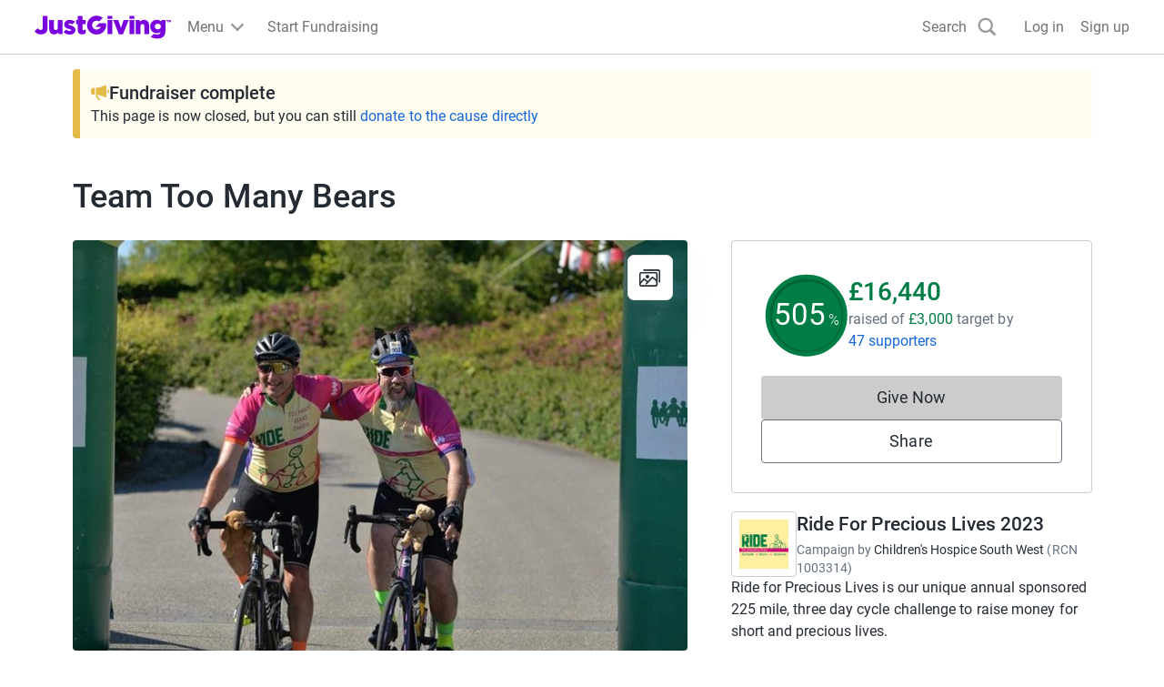

--- FILE ---
content_type: text/javascript
request_url: https://www.jg-cdn.com/assets/jg-pages-edge/_next/static/chunks/695.93695f69b6ad0865.js
body_size: 766
content:
try{let e="undefined"!=typeof window?window:"undefined"!=typeof global?global:"undefined"!=typeof globalThis?globalThis:"undefined"!=typeof self?self:{},t=(new e.Error).stack;t&&(e._sentryDebugIds=e._sentryDebugIds||{},e._sentryDebugIds[t]="cbc6077f-41dd-45ce-8b16-648b99d4f2bc",e._sentryDebugIdIdentifier="sentry-dbid-cbc6077f-41dd-45ce-8b16-648b99d4f2bc")}catch(e){}{let e="undefined"!=typeof window?window:"undefined"!=typeof global?global:"undefined"!=typeof globalThis?globalThis:"undefined"!=typeof self?self:{};e._sentryModuleMetadata=e._sentryModuleMetadata||{},e._sentryModuleMetadata[new e.Error().stack]=Object.assign({},e._sentryModuleMetadata[new e.Error().stack],{"_sentryBundlerPluginAppKey:jg-pages-edge":!0})}"use strict";(self.webpackChunk_N_E=self.webpackChunk_N_E||[]).push([[695],{80695:function(e){e.exports=JSON.parse('{"open":"Open timeline images","create.title":"Create update","create.placeholder":"Tell your supporters how you\'re getting on...","create.post":"Post","create.cancel":"Cancel","create.deleteImage":"Delete image","create.imageUpload.sizeError":"File size cannot exceed {{ fileSize }}","create.imageUpload.error":"Failed to create update, please refresh the page and try again","activity.duration":"Time","activity.distance":"Distance","activity.elevation":"Elevation","activity.steps":"Steps","activity.walk":"Walk","activity.run":"Run","activity.ride":"Ride","activity.swim":"Swim","activity.all":"All","activity.hike":"Hike","activity.wheelchair":"Wheelchair","menu":"Update options","deleteFitnessTimelineEntry.label":"Remove activity","deleteNonFitnessTimelineEntry.label":"Remove update","deleteTimelineEntry.modal.fitnessTitle":"Removing activity","deleteTimelineEntry.modal.nonFitnessTitle":"Removing update","deleteTimelineEntry.modal.confirm":"Yes, remove","deleteTimelineEntry.modal.dismiss":"No, don\'t remove","deleteTimelineEntry.modal.fitnessConfirmationMessage":"Removing this update from your timeline will also reduce the total shown in the fitness totaliser on your fundraising page","deleteTimelineEntry.modal.nonFitnessConfirmationMessage":"Removing this update from your timeline will remove it from this page","button.copy":"Start an update","textarea.textCounterCopy":"characters available","share":"Share"}')}}]);

--- FILE ---
content_type: text/javascript
request_url: https://www.jg-cdn.com/assets/jg-pages-edge/_next/static/chunks/webpack-fc6780542f9dcd69.js
body_size: 2903
content:
try{let e="undefined"!=typeof window?window:"undefined"!=typeof global?global:"undefined"!=typeof globalThis?globalThis:"undefined"!=typeof self?self:{},t=(new e.Error).stack;t&&(e._sentryDebugIds=e._sentryDebugIds||{},e._sentryDebugIds[t]="95b6461a-1911-4a11-bd94-fd645c02020a",e._sentryDebugIdIdentifier="sentry-dbid-95b6461a-1911-4a11-bd94-fd645c02020a")}catch(e){}{let e="undefined"!=typeof window?window:"undefined"!=typeof global?global:"undefined"!=typeof globalThis?globalThis:"undefined"!=typeof self?self:{};e._sentryModuleMetadata=e._sentryModuleMetadata||{},e._sentryModuleMetadata[new e.Error().stack]=Object.assign({},e._sentryModuleMetadata[new e.Error().stack],{"_sentryBundlerPluginAppKey:jg-pages-edge":!0})}!function(){"use strict";var e,t,n,r,o,a,u,i,f,d,c,l,s={},b={};function p(e){var t=b[e];if(void 0!==t)return t.exports;var n=b[e]={exports:{}},r=!0;try{s[e].call(n.exports,n,n.exports,p),r=!1}finally{r&&delete b[e]}return n.exports}p.m=s,p.amdO={},e=[],p.O=function(t,n,r,o){if(n){o=o||0;for(var a=e.length;a>0&&e[a-1][2]>o;a--)e[a]=e[a-1];e[a]=[n,r,o];return}for(var u=1/0,a=0;a<e.length;a++){for(var n=e[a][0],r=e[a][1],o=e[a][2],i=!0,f=0;f<n.length;f++)u>=o&&Object.keys(p.O).every(function(e){return p.O[e](n[f])})?n.splice(f--,1):(i=!1,o<u&&(u=o));if(i){e.splice(a--,1);var d=r();void 0!==d&&(t=d)}}return t},p.n=function(e){var t=e&&e.__esModule?function(){return e.default}:function(){return e};return p.d(t,{a:t}),t},n=Object.getPrototypeOf?function(e){return Object.getPrototypeOf(e)}:function(e){return e.__proto__},p.t=function(e,r){if(1&r&&(e=this(e)),8&r||"object"==typeof e&&e&&(4&r&&e.__esModule||16&r&&"function"==typeof e.then))return e;var o=Object.create(null);p.r(o);var a={};t=t||[null,n({}),n([]),n(n)];for(var u=2&r&&e;"object"==typeof u&&!~t.indexOf(u);u=n(u))Object.getOwnPropertyNames(u).forEach(function(t){a[t]=function(){return e[t]}});return a.default=function(){return e},p.d(o,a),o},p.d=function(e,t){for(var n in t)p.o(t,n)&&!p.o(e,n)&&Object.defineProperty(e,n,{enumerable:!0,get:t[n]})},p.f={},p.e=function(e){return Promise.all(Object.keys(p.f).reduce(function(t,n){return p.f[n](e,t),t},[]))},p.u=function(e){return"static/chunks/"+(4212===e?"d0deef33":e)+"."+({490:"5541f342b6490958",695:"93695f69b6ad0865",942:"07e6232cb2bb93d5",2498:"b49c0fdd025605e2",2531:"69199b261a5a07f4",3430:"2c42f058ab67e0ec",4212:"cc9335a545ad0026",4307:"2ded6739728b5432",5319:"0cce13679bb53835",5403:"903f210eaa755cbf",5666:"750549da4b467ca7",5696:"ec2460d589a9c1af",6195:"a7b9d7e319c36434",6231:"4ab727e7f778a480",6742:"aa9d8dd958ebd4db",6752:"c64a75b810db388e",6840:"283f01e33042f539",6846:"0ae89f57d1357248",6957:"baa6c294365f7000",7149:"0c522445cc33e344",7563:"e5a1ccd290d65a7f",8565:"bd4f7241fc6d821d",8961:"f6a0557f43fc3aa4",9198:"c201ca3279accf88",9265:"46a0bd8ebf2edd6e",9458:"5c5d57d904356404",9990:"877acfcd4fa21792"})[e]+".js"},p.miniCssF=function(e){return"static/css/"+({5696:"56f7a51b6540dd9f",6752:"7124ea5f86922c4b",6840:"9702fc8c298ec5af",9198:"754545185be7c4af",9458:"b23b3a32556d9847"})[e]+".css"},p.g=function(){if("object"==typeof globalThis)return globalThis;try{return this||Function("return this")()}catch(e){if("object"==typeof window)return window}}(),p.o=function(e,t){return Object.prototype.hasOwnProperty.call(e,t)},r={},o="_N_E:",p.l=function(e,t,n,a){if(r[e]){r[e].push(t);return}if(void 0!==n)for(var u,i,f=document.getElementsByTagName("script"),d=0;d<f.length;d++){var c=f[d];if(c.getAttribute("src")==e||c.getAttribute("data-webpack")==o+n){u=c;break}}u||(i=!0,(u=document.createElement("script")).charset="utf-8",u.timeout=120,p.nc&&u.setAttribute("nonce",p.nc),u.setAttribute("data-webpack",o+n),u.src=p.tu(e)),r[e]=[t];var l=function(t,n){u.onerror=u.onload=null,clearTimeout(s);var o=r[e];if(delete r[e],u.parentNode&&u.parentNode.removeChild(u),o&&o.forEach(function(e){return e(n)}),t)return t(n)},s=setTimeout(l.bind(null,void 0,{type:"timeout",target:u}),12e4);u.onerror=l.bind(null,u.onerror),u.onload=l.bind(null,u.onload),i&&document.head.appendChild(u)},p.r=function(e){"undefined"!=typeof Symbol&&Symbol.toStringTag&&Object.defineProperty(e,Symbol.toStringTag,{value:"Module"}),Object.defineProperty(e,"__esModule",{value:!0})},p.tt=function(){return void 0===a&&(a={createScriptURL:function(e){return e}},"undefined"!=typeof trustedTypes&&trustedTypes.createPolicy&&(a=trustedTypes.createPolicy("nextjs#bundler",a))),a},p.tu=function(e){return p.tt().createScriptURL(e)},p.p="https://www.jg-cdn.com/assets/jg-pages-edge/_next/",u=function(e,t,n,r){var o=document.createElement("link");return o.rel="stylesheet",o.type="text/css",o.onerror=o.onload=function(a){if(o.onerror=o.onload=null,"load"===a.type)n();else{var u=a&&("load"===a.type?"missing":a.type),i=a&&a.target&&a.target.href||t,f=Error("Loading CSS chunk "+e+" failed.\n("+i+")");f.code="CSS_CHUNK_LOAD_FAILED",f.type=u,f.request=i,o.parentNode.removeChild(o),r(f)}},o.href=t,document.head.appendChild(o),o},i=function(e,t){for(var n=document.getElementsByTagName("link"),r=0;r<n.length;r++){var o=n[r],a=o.getAttribute("data-href")||o.getAttribute("href");if("stylesheet"===o.rel&&(a===e||a===t))return o}for(var u=document.getElementsByTagName("style"),r=0;r<u.length;r++){var o=u[r],a=o.getAttribute("data-href");if(a===e||a===t)return o}},f={2272:0},p.f.miniCss=function(e,t){f[e]?t.push(f[e]):0!==f[e]&&({5696:1,6752:1,6840:1,9198:1,9458:1})[e]&&t.push(f[e]=new Promise(function(t,n){var r=p.miniCssF(e),o=p.p+r;if(i(r,o))return t();u(e,o,t,n)}).then(function(){f[e]=0},function(t){throw delete f[e],t}))},d={2272:0,3929:0,395:0,177:0,6120:0,2927:0,5310:0,5794:0,4810:0,67:0,2149:0,8931:0,9147:0,6667:0},p.f.j=function(e,t){var n=p.o(d,e)?d[e]:void 0;if(0!==n){if(n)t.push(n[2]);else if(/^(2(149|272|927)|39(29|5)|5(310|696|794)|6(120|667|7|752|840)|9(147|198|458)|177|4810|8931)$/.test(e))d[e]=0;else{var r=new Promise(function(t,r){n=d[e]=[t,r]});t.push(n[2]=r);var o=p.p+p.u(e),a=Error();p.l(o,function(t){if(p.o(d,e)&&(0!==(n=d[e])&&(d[e]=void 0),n)){var r=t&&("load"===t.type?"missing":t.type),o=t&&t.target&&t.target.src;a.message="Loading chunk "+e+" failed.\n("+r+": "+o+")",a.name="ChunkLoadError",a.type=r,a.request=o,n[1](a)}},"chunk-"+e,e)}}},p.O.j=function(e){return 0===d[e]},c=function(e,t){var n,r,o=t[0],a=t[1],u=t[2],i=0;if(o.some(function(e){return 0!==d[e]})){for(n in a)p.o(a,n)&&(p.m[n]=a[n]);if(u)var f=u(p)}for(e&&e(t);i<o.length;i++)r=o[i],p.o(d,r)&&d[r]&&d[r][0](),d[r]=0;return p.O(f)},(l=self.webpackChunk_N_E=self.webpackChunk_N_E||[]).forEach(c.bind(null,0)),l.push=c.bind(null,l.push.bind(l)),p.nc=void 0}();
//# sourceMappingURL=webpack-fc6780542f9dcd69.js.map

--- FILE ---
content_type: text/javascript
request_url: https://www.jg-cdn.com/assets/jg-pages-edge/_next/static/chunks/fd9d1056-05b39e8938378c7d.js
body_size: 53824
content:
try{let e="undefined"!=typeof window?window:"undefined"!=typeof global?global:"undefined"!=typeof globalThis?globalThis:"undefined"!=typeof self?self:{},t=(new e.Error).stack;t&&(e._sentryDebugIds=e._sentryDebugIds||{},e._sentryDebugIds[t]="ce7cdab4-b484-453c-ad39-f5715523af96",e._sentryDebugIdIdentifier="sentry-dbid-ce7cdab4-b484-453c-ad39-f5715523af96")}catch(e){}{let e="undefined"!=typeof window?window:"undefined"!=typeof global?global:"undefined"!=typeof globalThis?globalThis:"undefined"!=typeof self?self:{};e._sentryModuleMetadata=e._sentryModuleMetadata||{},e._sentryModuleMetadata[new e.Error().stack]=Object.assign({},e._sentryModuleMetadata[new e.Error().stack],{"_sentryBundlerPluginAppKey:jg-pages-edge":!0})}"use strict";(self.webpackChunk_N_E=self.webpackChunk_N_E||[]).push([[2971],{84417:function(e,t,n){var r,l=n(2265),a=n(45228),o={usingClientEntryPoint:!1,Events:null,Dispatcher:{current:null}};function i(e){var t="https://react.dev/errors/"+e;if(1<arguments.length){t+="?args[]="+encodeURIComponent(arguments[1]);for(var n=2;n<arguments.length;n++)t+="&args[]="+encodeURIComponent(arguments[n])}return"Minified React error #"+e+"; visit "+t+" for the full message or use the non-minified dev environment for full errors and additional helpful warnings."}var u=Object.assign,s=l.__SECRET_INTERNALS_DO_NOT_USE_OR_YOU_WILL_BE_FIRED,c=s.ReactCurrentDispatcher,f={pending:!1,data:null,method:null,action:null},d=[],p=-1;function h(e){return{current:e}}function m(e){0>p||(e.current=d[p],d[p]=null,p--)}function g(e,t){d[++p]=e.current,e.current=t}var y=Symbol.for("react.element"),v=Symbol.for("react.portal"),b=Symbol.for("react.fragment"),k=Symbol.for("react.strict_mode"),w=Symbol.for("react.profiler"),S=Symbol.for("react.provider"),C=Symbol.for("react.consumer"),E=Symbol.for("react.context"),x=Symbol.for("react.forward_ref"),z=Symbol.for("react.suspense"),P=Symbol.for("react.suspense_list"),N=Symbol.for("react.memo"),_=Symbol.for("react.lazy"),L=Symbol.for("react.scope");Symbol.for("react.debug_trace_mode");var T=Symbol.for("react.offscreen"),F=Symbol.for("react.legacy_hidden"),M=Symbol.for("react.cache");Symbol.for("react.tracing_marker");var O=Symbol.iterator;function D(e){return null===e||"object"!=typeof e?null:"function"==typeof(e=O&&e[O]||e["@@iterator"])?e:null}var R=h(null),A=h(null),I=h(null),U=h(null),B={$$typeof:E,_currentValue:null,_currentValue2:null,_threadCount:0,Provider:null,Consumer:null};function V(e,t){switch(g(I,t),g(A,e),g(R,null),e=t.nodeType){case 9:case 11:t=(t=t.documentElement)&&(t=t.namespaceURI)?s2(t):0;break;default:if(t=(e=8===e?t.parentNode:t).tagName,e=e.namespaceURI)t=s3(e=s2(e),t);else switch(t){case"svg":t=1;break;case"math":t=2;break;default:t=0}}m(R),g(R,t)}function j(){m(R),m(A),m(I)}function Q(e){null!==e.memoizedState&&g(U,e);var t=R.current,n=s3(t,e.type);t!==n&&(g(A,e),g(R,n))}function $(e){A.current===e&&(m(R),m(A)),U.current===e&&(m(U),B._currentValue=null)}var W=a.unstable_scheduleCallback,H=a.unstable_cancelCallback,q=a.unstable_shouldYield,K=a.unstable_requestPaint,Y=a.unstable_now,X=a.unstable_getCurrentPriorityLevel,G=a.unstable_ImmediatePriority,Z=a.unstable_UserBlockingPriority,J=a.unstable_NormalPriority,ee=a.unstable_LowPriority,et=a.unstable_IdlePriority,en=a.log,er=a.unstable_setDisableYieldValue,el=null,ea=null;function eo(e){if("function"==typeof en&&er(e),ea&&"function"==typeof ea.setStrictMode)try{ea.setStrictMode(el,e)}catch(e){}}var ei=Math.clz32?Math.clz32:function(e){return 0==(e>>>=0)?32:31-(eu(e)/es|0)|0},eu=Math.log,es=Math.LN2,ec=128,ef=4194304;function ed(e){var t=42&e;if(0!==t)return t;switch(e&-e){case 1:return 1;case 2:return 2;case 4:return 4;case 8:return 8;case 16:return 16;case 32:return 32;case 64:return 64;case 128:case 256:case 512:case 1024:case 2048:case 4096:case 8192:case 16384:case 32768:case 65536:case 131072:case 262144:case 524288:case 1048576:case 2097152:return 4194176&e;case 4194304:case 8388608:case 16777216:case 33554432:return 62914560&e;case 67108864:return 67108864;case 134217728:return 134217728;case 268435456:return 268435456;case 536870912:return 536870912;case 1073741824:return 0;default:return e}}function ep(e,t){var n=e.pendingLanes;if(0===n)return 0;var r=0,l=e.suspendedLanes;e=e.pingedLanes;var a=134217727&n;return 0!==a?0!=(n=a&~l)?r=ed(n):0!=(e&=a)&&(r=ed(e)):0!=(n&=~l)?r=ed(n):0!==e&&(r=ed(e)),0===r?0:0!==t&&t!==r&&0==(t&l)&&((l=r&-r)>=(e=t&-t)||32===l&&0!=(4194176&e))?t:r}function eh(e,t){return e.errorRecoveryDisabledLanes&t?0:0!=(e=-536870913&e.pendingLanes)?e:536870912&e?536870912:0}function em(){var e=ec;return 0==(4194176&(ec<<=1))&&(ec=128),e}function eg(){var e=ef;return 0==(62914560&(ef<<=1))&&(ef=4194304),e}function ey(e){for(var t=[],n=0;31>n;n++)t.push(e);return t}function ev(e,t,n){e.pendingLanes|=t,e.suspendedLanes&=~t;var r=31-ei(t);e.entangledLanes|=t,e.entanglements[r]=1073741824|e.entanglements[r]|4194218&n}function eb(e,t){var n=e.entangledLanes|=t;for(e=e.entanglements;n;){var r=31-ei(n),l=1<<r;l&t|e[r]&t&&(e[r]|=t),n&=~l}}var ek=0;function ew(e){return 2<(e&=-e)?8<e?0!=(134217727&e)?32:268435456:8:2}var eS=Object.prototype.hasOwnProperty,eC=Math.random().toString(36).slice(2),eE="__reactFiber$"+eC,ex="__reactProps$"+eC,ez="__reactContainer$"+eC,eP="__reactEvents$"+eC,eN="__reactListeners$"+eC,e_="__reactHandles$"+eC,eL="__reactResources$"+eC,eT="__reactMarker$"+eC;function eF(e){delete e[eE],delete e[ex],delete e[eP],delete e[eN],delete e[e_]}function eM(e){var t=e[eE];if(t)return t;for(var n=e.parentNode;n;){if(t=n[ez]||n[eE]){if(n=t.alternate,null!==t.child||null!==n&&null!==n.child)for(e=ci(e);null!==e;){if(n=e[eE])return n;e=ci(e)}return t}n=(e=n).parentNode}return null}function eO(e){if(e=e[eE]||e[ez]){var t=e.tag;if(5===t||6===t||13===t||26===t||27===t||3===t)return e}return null}function eD(e){var t=e.tag;if(5===t||26===t||27===t||6===t)return e.stateNode;throw Error(i(33))}function eR(e){return e[ex]||null}function eA(e){var t=e[eL];return t||(t=e[eL]={hoistableStyles:new Map,hoistableScripts:new Map}),t}function eI(e){e[eT]=!0}var eU=new Set,eB={};function eV(e,t){ej(e,t),ej(e+"Capture",t)}function ej(e,t){for(eB[e]=t,e=0;e<t.length;e++)eU.add(t[e])}var eQ=!("undefined"==typeof window||void 0===window.document||void 0===window.document.createElement),e$=RegExp("^[:A-Z_a-z\\u00C0-\\u00D6\\u00D8-\\u00F6\\u00F8-\\u02FF\\u0370-\\u037D\\u037F-\\u1FFF\\u200C-\\u200D\\u2070-\\u218F\\u2C00-\\u2FEF\\u3001-\\uD7FF\\uF900-\\uFDCF\\uFDF0-\\uFFFD][:A-Z_a-z\\u00C0-\\u00D6\\u00D8-\\u00F6\\u00F8-\\u02FF\\u0370-\\u037D\\u037F-\\u1FFF\\u200C-\\u200D\\u2070-\\u218F\\u2C00-\\u2FEF\\u3001-\\uD7FF\\uF900-\\uFDCF\\uFDF0-\\uFFFD\\-.0-9\\u00B7\\u0300-\\u036F\\u203F-\\u2040]*$"),eW={},eH={};function eq(e,t,n){if(eS.call(eH,t)||!eS.call(eW,t)&&(e$.test(t)?eH[t]=!0:(eW[t]=!0,!1))){if(null===n)e.removeAttribute(t);else{switch(typeof n){case"undefined":case"function":case"symbol":e.removeAttribute(t);return;case"boolean":var r=t.toLowerCase().slice(0,5);if("data-"!==r&&"aria-"!==r){e.removeAttribute(t);return}}e.setAttribute(t,""+n)}}}function eK(e,t,n){if(null===n)e.removeAttribute(t);else{switch(typeof n){case"undefined":case"function":case"symbol":case"boolean":e.removeAttribute(t);return}e.setAttribute(t,""+n)}}function eY(e,t,n,r){if(null===r)e.removeAttribute(n);else{switch(typeof r){case"undefined":case"function":case"symbol":case"boolean":e.removeAttribute(n);return}e.setAttributeNS(t,n,""+r)}}function eX(e){if(void 0===iY)try{throw Error()}catch(e){var t=e.stack.trim().match(/\n( *(at )?)/);iY=t&&t[1]||""}return"\n"+iY+e}var eG=!1;function eZ(e,t){if(!e||eG)return"";eG=!0;var n=Error.prepareStackTrace;Error.prepareStackTrace=void 0;var r={DetermineComponentFrameRoot:function(){try{if(t){var n=function(){throw Error()};if(Object.defineProperty(n.prototype,"props",{set:function(){throw Error()}}),"object"==typeof Reflect&&Reflect.construct){try{Reflect.construct(n,[])}catch(e){var r=e}Reflect.construct(e,[],n)}else{try{n.call()}catch(e){r=e}e.call(n.prototype)}}else{try{throw Error()}catch(e){r=e}(n=e())&&"function"==typeof n.catch&&n.catch(function(){})}}catch(e){if(e&&r&&"string"==typeof e.stack)return[e.stack,r.stack]}return[null,null]}};r.DetermineComponentFrameRoot.displayName="DetermineComponentFrameRoot";var l=Object.getOwnPropertyDescriptor(r.DetermineComponentFrameRoot,"name");l&&l.configurable&&Object.defineProperty(r.DetermineComponentFrameRoot,"name",{value:"DetermineComponentFrameRoot"});try{var a=r.DetermineComponentFrameRoot(),o=a[0],i=a[1];if(o&&i){var u=o.split("\n"),s=i.split("\n");for(l=r=0;r<u.length&&!u[r].includes("DetermineComponentFrameRoot");)r++;for(;l<s.length&&!s[l].includes("DetermineComponentFrameRoot");)l++;if(r===u.length||l===s.length)for(r=u.length-1,l=s.length-1;1<=r&&0<=l&&u[r]!==s[l];)l--;for(;1<=r&&0<=l;r--,l--)if(u[r]!==s[l]){if(1!==r||1!==l)do if(r--,l--,0>l||u[r]!==s[l]){var c="\n"+u[r].replace(" at new "," at ");return e.displayName&&c.includes("<anonymous>")&&(c=c.replace("<anonymous>",e.displayName)),c}while(1<=r&&0<=l);break}}}finally{eG=!1,Error.prepareStackTrace=n}return(n=e?e.displayName||e.name:"")?eX(n):""}function eJ(e){try{var t="";do t+=function(e){switch(e.tag){case 26:case 27:case 5:return eX(e.type);case 16:return eX("Lazy");case 13:return eX("Suspense");case 19:return eX("SuspenseList");case 0:case 2:case 15:return e=eZ(e.type,!1);case 11:return e=eZ(e.type.render,!1);case 1:return e=eZ(e.type,!0);default:return""}}(e),e=e.return;while(e);return t}catch(e){return"\nError generating stack: "+e.message+"\n"+e.stack}}var e0=Symbol.for("react.client.reference");function e1(e){switch(typeof e){case"boolean":case"number":case"string":case"undefined":case"object":return e;default:return""}}function e2(e){var t=e.type;return(e=e.nodeName)&&"input"===e.toLowerCase()&&("checkbox"===t||"radio"===t)}function e3(e){e._valueTracker||(e._valueTracker=function(e){var t=e2(e)?"checked":"value",n=Object.getOwnPropertyDescriptor(e.constructor.prototype,t),r=""+e[t];if(!e.hasOwnProperty(t)&&void 0!==n&&"function"==typeof n.get&&"function"==typeof n.set){var l=n.get,a=n.set;return Object.defineProperty(e,t,{configurable:!0,get:function(){return l.call(this)},set:function(e){r=""+e,a.call(this,e)}}),Object.defineProperty(e,t,{enumerable:n.enumerable}),{getValue:function(){return r},setValue:function(e){r=""+e},stopTracking:function(){e._valueTracker=null,delete e[t]}}}}(e))}function e4(e){if(!e)return!1;var t=e._valueTracker;if(!t)return!0;var n=t.getValue(),r="";return e&&(r=e2(e)?e.checked?"true":"false":e.value),(e=r)!==n&&(t.setValue(e),!0)}function e6(e){if(void 0===(e=e||("undefined"!=typeof document?document:void 0)))return null;try{return e.activeElement||e.body}catch(t){return e.body}}var e8=/[\n"\\]/g;function e5(e){return e.replace(e8,function(e){return"\\"+e.charCodeAt(0).toString(16)+" "})}function e7(e,t,n,r,l,a,o,i){e.name="",null!=o&&"function"!=typeof o&&"symbol"!=typeof o&&"boolean"!=typeof o?e.type=o:e.removeAttribute("type"),null!=t?"number"===o?(0===t&&""===e.value||e.value!=t)&&(e.value=""+e1(t)):e.value!==""+e1(t)&&(e.value=""+e1(t)):"submit"!==o&&"reset"!==o||e.removeAttribute("value"),null!=t?te(e,o,e1(t)):null!=n?te(e,o,e1(n)):null!=r&&e.removeAttribute("value"),null==l&&null!=a&&(e.defaultChecked=!!a),null!=l&&(e.checked=l&&"function"!=typeof l&&"symbol"!=typeof l),null!=i&&"function"!=typeof i&&"symbol"!=typeof i&&"boolean"!=typeof i?e.name=""+e1(i):e.removeAttribute("name")}function e9(e,t,n,r,l,a,o,i){if(null!=a&&"function"!=typeof a&&"symbol"!=typeof a&&"boolean"!=typeof a&&(e.type=a),null!=t||null!=n){if(!("submit"!==a&&"reset"!==a||null!=t))return;n=null!=n?""+e1(n):"",t=null!=t?""+e1(t):n,i||t===e.value||(e.value=t),e.defaultValue=t}r="function"!=typeof(r=null!=r?r:l)&&"symbol"!=typeof r&&!!r,e.checked=i?e.checked:!!r,e.defaultChecked=!!r,null!=o&&"function"!=typeof o&&"symbol"!=typeof o&&"boolean"!=typeof o&&(e.name=o)}function te(e,t,n){"number"===t&&e6(e.ownerDocument)===e||e.defaultValue===""+n||(e.defaultValue=""+n)}var tt=Array.isArray;function tn(e,t,n,r){if(e=e.options,t){t={};for(var l=0;l<n.length;l++)t["$"+n[l]]=!0;for(n=0;n<e.length;n++)l=t.hasOwnProperty("$"+e[n].value),e[n].selected!==l&&(e[n].selected=l),l&&r&&(e[n].defaultSelected=!0)}else{for(l=0,n=""+e1(n),t=null;l<e.length;l++){if(e[l].value===n){e[l].selected=!0,r&&(e[l].defaultSelected=!0);return}null!==t||e[l].disabled||(t=e[l])}null!==t&&(t.selected=!0)}}function tr(e,t,n){if(null!=t&&((t=""+e1(t))!==e.value&&(e.value=t),null==n)){e.defaultValue!==t&&(e.defaultValue=t);return}e.defaultValue=null!=n?""+e1(n):""}function tl(e,t,n,r){if(null==t){if(null!=r){if(null!=n)throw Error(i(92));if(tt(r)){if(1<r.length)throw Error(i(93));r=r[0]}n=r}null==n&&(n=""),t=n}n=e1(t),e.defaultValue=n,(r=e.textContent)===n&&""!==r&&null!==r&&(e.value=r)}function ta(e,t){if("http://www.w3.org/2000/svg"!==e.namespaceURI||"innerHTML"in e)e.innerHTML=t;else{for((iX=iX||document.createElement("div")).innerHTML="<svg>"+t.valueOf().toString()+"</svg>",t=iX.firstChild;e.firstChild;)e.removeChild(e.firstChild);for(;t.firstChild;)e.appendChild(t.firstChild)}}var to=ta;"undefined"!=typeof MSApp&&MSApp.execUnsafeLocalFunction&&(to=function(e,t){return MSApp.execUnsafeLocalFunction(function(){return ta(e,t)})});var ti=to;function tu(e,t){if(t){var n=e.firstChild;if(n&&n===e.lastChild&&3===n.nodeType){n.nodeValue=t;return}}e.textContent=t}var ts=new Set("animationIterationCount aspectRatio borderImageOutset borderImageSlice borderImageWidth boxFlex boxFlexGroup boxOrdinalGroup columnCount columns flex flexGrow flexPositive flexShrink flexNegative flexOrder gridArea gridRow gridRowEnd gridRowSpan gridRowStart gridColumn gridColumnEnd gridColumnSpan gridColumnStart fontWeight lineClamp lineHeight opacity order orphans scale tabSize widows zIndex zoom fillOpacity floodOpacity stopOpacity strokeDasharray strokeDashoffset strokeMiterlimit strokeOpacity strokeWidth MozAnimationIterationCount MozBoxFlex MozBoxFlexGroup MozLineClamp msAnimationIterationCount msFlex msZoom msFlexGrow msFlexNegative msFlexOrder msFlexPositive msFlexShrink msGridColumn msGridColumnSpan msGridRow msGridRowSpan WebkitAnimationIterationCount WebkitBoxFlex WebKitBoxFlexGroup WebkitBoxOrdinalGroup WebkitColumnCount WebkitColumns WebkitFlex WebkitFlexGrow WebkitFlexPositive WebkitFlexShrink WebkitLineClamp".split(" "));function tc(e,t,n){var r=0===t.indexOf("--");null==n||"boolean"==typeof n||""===n?r?e.setProperty(t,""):"float"===t?e.cssFloat="":e[t]="":r?e.setProperty(t,n):"number"!=typeof n||0===n||ts.has(t)?"float"===t?e.cssFloat=n:e[t]=(""+n).trim():e[t]=n+"px"}function tf(e,t,n){if(null!=t&&"object"!=typeof t)throw Error(i(62));if(e=e.style,null!=n){for(var r in n)!n.hasOwnProperty(r)||null!=t&&t.hasOwnProperty(r)||(0===r.indexOf("--")?e.setProperty(r,""):"float"===r?e.cssFloat="":e[r]="");for(var l in t)r=t[l],t.hasOwnProperty(l)&&n[l]!==r&&tc(e,l,r)}else for(var a in t)t.hasOwnProperty(a)&&tc(e,a,t[a])}function td(e){if(-1===e.indexOf("-"))return!1;switch(e){case"annotation-xml":case"color-profile":case"font-face":case"font-face-src":case"font-face-uri":case"font-face-format":case"font-face-name":case"missing-glyph":return!1;default:return!0}}var tp=new Map([["acceptCharset","accept-charset"],["htmlFor","for"],["httpEquiv","http-equiv"],["crossOrigin","crossorigin"],["accentHeight","accent-height"],["alignmentBaseline","alignment-baseline"],["arabicForm","arabic-form"],["baselineShift","baseline-shift"],["capHeight","cap-height"],["clipPath","clip-path"],["clipRule","clip-rule"],["colorInterpolation","color-interpolation"],["colorInterpolationFilters","color-interpolation-filters"],["colorProfile","color-profile"],["colorRendering","color-rendering"],["dominantBaseline","dominant-baseline"],["enableBackground","enable-background"],["fillOpacity","fill-opacity"],["fillRule","fill-rule"],["floodColor","flood-color"],["floodOpacity","flood-opacity"],["fontFamily","font-family"],["fontSize","font-size"],["fontSizeAdjust","font-size-adjust"],["fontStretch","font-stretch"],["fontStyle","font-style"],["fontVariant","font-variant"],["fontWeight","font-weight"],["glyphName","glyph-name"],["glyphOrientationHorizontal","glyph-orientation-horizontal"],["glyphOrientationVertical","glyph-orientation-vertical"],["horizAdvX","horiz-adv-x"],["horizOriginX","horiz-origin-x"],["imageRendering","image-rendering"],["letterSpacing","letter-spacing"],["lightingColor","lighting-color"],["markerEnd","marker-end"],["markerMid","marker-mid"],["markerStart","marker-start"],["overlinePosition","overline-position"],["overlineThickness","overline-thickness"],["paintOrder","paint-order"],["panose-1","panose-1"],["pointerEvents","pointer-events"],["renderingIntent","rendering-intent"],["shapeRendering","shape-rendering"],["stopColor","stop-color"],["stopOpacity","stop-opacity"],["strikethroughPosition","strikethrough-position"],["strikethroughThickness","strikethrough-thickness"],["strokeDasharray","stroke-dasharray"],["strokeDashoffset","stroke-dashoffset"],["strokeLinecap","stroke-linecap"],["strokeLinejoin","stroke-linejoin"],["strokeMiterlimit","stroke-miterlimit"],["strokeOpacity","stroke-opacity"],["strokeWidth","stroke-width"],["textAnchor","text-anchor"],["textDecoration","text-decoration"],["textRendering","text-rendering"],["transformOrigin","transform-origin"],["underlinePosition","underline-position"],["underlineThickness","underline-thickness"],["unicodeBidi","unicode-bidi"],["unicodeRange","unicode-range"],["unitsPerEm","units-per-em"],["vAlphabetic","v-alphabetic"],["vHanging","v-hanging"],["vIdeographic","v-ideographic"],["vMathematical","v-mathematical"],["vectorEffect","vector-effect"],["vertAdvY","vert-adv-y"],["vertOriginX","vert-origin-x"],["vertOriginY","vert-origin-y"],["wordSpacing","word-spacing"],["writingMode","writing-mode"],["xmlnsXlink","xmlns:xlink"],["xHeight","x-height"]]),th=null;function tm(e){return(e=e.target||e.srcElement||window).correspondingUseElement&&(e=e.correspondingUseElement),3===e.nodeType?e.parentNode:e}var tg=null,ty=null;function tv(e){var t=eO(e);if(t&&(e=t.stateNode)){var n=eR(e);switch(e=t.stateNode,t.type){case"input":if(e7(e,n.value,n.defaultValue,n.defaultValue,n.checked,n.defaultChecked,n.type,n.name),t=n.name,"radio"===n.type&&null!=t){for(n=e;n.parentNode;)n=n.parentNode;for(n=n.querySelectorAll('input[name="'+e5(""+t)+'"][type="radio"]'),t=0;t<n.length;t++){var r=n[t];if(r!==e&&r.form===e.form){var l=eR(r);if(!l)throw Error(i(90));e7(r,l.value,l.defaultValue,l.defaultValue,l.checked,l.defaultChecked,l.type,l.name)}}for(t=0;t<n.length;t++)(r=n[t]).form===e.form&&e4(r)}break;case"textarea":tr(e,n.value,n.defaultValue);break;case"select":null!=(t=n.value)&&tn(e,!!n.multiple,t,!1)}}}function tb(e){tg?ty?ty.push(e):ty=[e]:tg=e}function tk(){if(tg){var e=tg,t=ty;if(ty=tg=null,tv(e),t)for(e=0;e<t.length;e++)tv(t[e])}}function tw(e){var t=e,n=e;if(e.alternate)for(;t.return;)t=t.return;else{e=t;do 0!=(4098&(t=e).flags)&&(n=t.return),e=t.return;while(e)}return 3===t.tag?n:null}function tS(e){if(13===e.tag){var t=e.memoizedState;if(null===t&&null!==(e=e.alternate)&&(t=e.memoizedState),null!==t)return t.dehydrated}return null}function tC(e){if(tw(e)!==e)throw Error(i(188))}function tE(e){return null!==(e=function(e){var t=e.alternate;if(!t){if(null===(t=tw(e)))throw Error(i(188));return t!==e?null:e}for(var n=e,r=t;;){var l=n.return;if(null===l)break;var a=l.alternate;if(null===a){if(null!==(r=l.return)){n=r;continue}break}if(l.child===a.child){for(a=l.child;a;){if(a===n)return tC(l),e;if(a===r)return tC(l),t;a=a.sibling}throw Error(i(188))}if(n.return!==r.return)n=l,r=a;else{for(var o=!1,u=l.child;u;){if(u===n){o=!0,n=l,r=a;break}if(u===r){o=!0,r=l,n=a;break}u=u.sibling}if(!o){for(u=a.child;u;){if(u===n){o=!0,n=a,r=l;break}if(u===r){o=!0,r=a,n=l;break}u=u.sibling}if(!o)throw Error(i(189))}}if(n.alternate!==r)throw Error(i(190))}if(3!==n.tag)throw Error(i(188));return n.stateNode.current===n?e:t}(e))?function e(t){var n=t.tag;if(5===n||26===n||27===n||6===n)return t;for(t=t.child;null!==t;){if(null!==(n=e(t)))return n;t=t.sibling}return null}(e):null}var tx={},tz=h(tx),tP=h(!1),tN=tx;function t_(e,t){var n=e.type.contextTypes;if(!n)return tx;var r=e.stateNode;if(r&&r.__reactInternalMemoizedUnmaskedChildContext===t)return r.__reactInternalMemoizedMaskedChildContext;var l,a={};for(l in n)a[l]=t[l];return r&&((e=e.stateNode).__reactInternalMemoizedUnmaskedChildContext=t,e.__reactInternalMemoizedMaskedChildContext=a),a}function tL(e){return null!=(e=e.childContextTypes)}function tT(){m(tP),m(tz)}function tF(e,t,n){if(tz.current!==tx)throw Error(i(168));g(tz,t),g(tP,n)}function tM(e,t,n){var r=e.stateNode;if(t=t.childContextTypes,"function"!=typeof r.getChildContext)return n;for(var l in r=r.getChildContext())if(!(l in t))throw Error(i(108,function(e){var t=e.type;switch(e.tag){case 24:return"Cache";case 9:return(t.displayName||"Context")+".Consumer";case 10:return(t._context.displayName||"Context")+".Provider";case 18:return"DehydratedFragment";case 11:return e=(e=t.render).displayName||e.name||"",t.displayName||(""!==e?"ForwardRef("+e+")":"ForwardRef");case 7:return"Fragment";case 26:case 27:case 5:return t;case 4:return"Portal";case 3:return"Root";case 6:return"Text";case 16:return function e(t){if(null==t)return null;if("function"==typeof t)return t.$$typeof===e0?null:t.displayName||t.name||null;if("string"==typeof t)return t;switch(t){case b:return"Fragment";case v:return"Portal";case w:return"Profiler";case k:return"StrictMode";case z:return"Suspense";case P:return"SuspenseList";case M:return"Cache"}if("object"==typeof t)switch(t.$$typeof){case S:return(t._context.displayName||"Context")+".Provider";case E:return(t.displayName||"Context")+".Consumer";case x:var n=t.render;return(t=t.displayName)||(t=""!==(t=n.displayName||n.name||"")?"ForwardRef("+t+")":"ForwardRef"),t;case N:return null!==(n=t.displayName||null)?n:e(t.type)||"Memo";case _:n=t._payload,t=t._init;try{return e(t(n))}catch(e){}}return null}(t);case 8:return t===k?"StrictMode":"Mode";case 22:return"Offscreen";case 12:return"Profiler";case 21:return"Scope";case 13:return"Suspense";case 19:return"SuspenseList";case 25:return"TracingMarker";case 1:case 0:case 17:case 2:case 14:case 15:if("function"==typeof t)return t.displayName||t.name||null;if("string"==typeof t)return t}return null}(e)||"Unknown",l));return u({},n,r)}function tO(e){return e=(e=e.stateNode)&&e.__reactInternalMemoizedMergedChildContext||tx,tN=tz.current,g(tz,e),g(tP,tP.current),!0}function tD(e,t,n){var r=e.stateNode;if(!r)throw Error(i(169));n?(e=tM(e,t,tN),r.__reactInternalMemoizedMergedChildContext=e,m(tP),m(tz),g(tz,e)):m(tP),g(tP,n)}var tR="function"==typeof Object.is?Object.is:function(e,t){return e===t&&(0!==e||1/e==1/t)||e!=e&&t!=t},tA=[],tI=0,tU=null,tB=0,tV=[],tj=0,tQ=null,t$=1,tW="";function tH(e,t){tA[tI++]=tB,tA[tI++]=tU,tU=e,tB=t}function tq(e,t,n){tV[tj++]=t$,tV[tj++]=tW,tV[tj++]=tQ,tQ=e;var r=t$;e=tW;var l=32-ei(r)-1;r&=~(1<<l),n+=1;var a=32-ei(t)+l;if(30<a){var o=l-l%5;a=(r&(1<<o)-1).toString(32),r>>=o,l-=o,t$=1<<32-ei(t)+l|n<<l|r,tW=a+e}else t$=1<<a|n<<l|r,tW=e}function tK(e){null!==e.return&&(tH(e,1),tq(e,1,0))}function tY(e){for(;e===tU;)tU=tA[--tI],tA[tI]=null,tB=tA[--tI],tA[tI]=null;for(;e===tQ;)tQ=tV[--tj],tV[tj]=null,tW=tV[--tj],tV[tj]=null,t$=tV[--tj],tV[tj]=null}var tX=null,tG=null,tZ=!1,tJ=null,t0=!1;function t1(e,t){var n=iS(5,null,null,0);n.elementType="DELETED",n.stateNode=t,n.return=e,null===(t=e.deletions)?(e.deletions=[n],e.flags|=16):t.push(n)}function t2(e,t){t.flags=-4097&t.flags|2}function t3(e,t){return null!==(t=function(e,t,n,r){for(;1===e.nodeType;){if(e.nodeName.toLowerCase()!==t.toLowerCase()){if(!r&&("INPUT"!==e.nodeName||"hidden"!==e.type))break}else if(r){if(!e[eT])switch(t){case"meta":if(!e.hasAttribute("itemprop"))break;return e;case"link":if("stylesheet"===(l=e.getAttribute("rel"))&&e.hasAttribute("data-precedence")||l!==n.rel||e.getAttribute("href")!==(null==n.href?null:n.href)||e.getAttribute("crossorigin")!==(null==n.crossOrigin?null:n.crossOrigin)||e.getAttribute("title")!==(null==n.title?null:n.title))break;return e;case"style":if(e.hasAttribute("data-precedence"))break;return e;case"script":if(((l=e.getAttribute("src"))!==(null==n.src?null:n.src)||e.getAttribute("type")!==(null==n.type?null:n.type)||e.getAttribute("crossorigin")!==(null==n.crossOrigin?null:n.crossOrigin))&&l&&e.hasAttribute("async")&&!e.hasAttribute("itemprop"))break;return e;default:return e}}else{if("input"!==t||"hidden"!==e.type)return e;var l=null==n.name?null:""+n.name;if("hidden"===n.type&&e.getAttribute("name")===l)return e}if(null===(e=ca(e)))break}return null}(t,e.type,e.pendingProps,t0))&&(e.stateNode=t,tX=e,tG=cl(t.firstChild),t0=!1,!0)}function t4(e,t){return null!==(t=function(e,t,n){if(""===t)return null;for(;3!==e.nodeType;)if((1!==e.nodeType||"INPUT"!==e.nodeName||"hidden"!==e.type)&&!n||null===(e=ca(e)))return null;return e}(t,e.pendingProps,t0))&&(e.stateNode=t,tX=e,tG=null,!0)}function t6(e,t){e:{var n=t;for(t=t0;8!==n.nodeType;)if(!t||null===(n=ca(n))){t=null;break e}t=n}return null!==t&&(n=null!==tQ?{id:t$,overflow:tW}:null,e.memoizedState={dehydrated:t,treeContext:n,retryLane:536870912},(n=iS(18,null,null,0)).stateNode=t,n.return=e,e.child=n,tX=e,tG=null,!0)}function t8(e){return 0!=(1&e.mode)&&0==(128&e.flags)}function t5(){throw Error(i(418))}function t7(e){for(tX=e.return;tX;)switch(tX.tag){case 3:case 27:t0=!0;return;case 5:case 13:t0=!1;return;default:tX=tX.return}}function t9(e){if(e!==tX)return!1;if(!tZ)return t7(e),tZ=!0,!1;var t,n=!1;if((t=3!==e.tag&&27!==e.tag)&&((t=5===e.tag)&&(t=!("form"!==(t=e.type)&&"button"!==t)||s4(e.type,e.memoizedProps)),t=!t),t&&(n=!0),n&&(n=tG)){if(t8(e))ne(),t5();else for(;n;)t1(e,n),n=ca(n)}if(t7(e),13===e.tag){if(!(e=null!==(e=e.memoizedState)?e.dehydrated:null))throw Error(i(317));e:{for(n=0,e=e.nextSibling;e;){if(8===e.nodeType){if("/$"===(t=e.data)){if(0===n){tG=ca(e);break e}n--}else"$"!==t&&"$!"!==t&&"$?"!==t||n++}e=e.nextSibling}tG=null}}else tG=tX?ca(e.stateNode):null;return!0}function ne(){for(var e=tG;e;)e=ca(e)}function nt(){tG=tX=null,tZ=!1}function nn(e){null===tJ?tJ=[e]:tJ.push(e)}var nr=[],nl=0,na=0;function no(){for(var e=nl,t=na=nl=0;t<e;){var n=nr[t];nr[t++]=null;var r=nr[t];nr[t++]=null;var l=nr[t];nr[t++]=null;var a=nr[t];if(nr[t++]=null,null!==r&&null!==l){var o=r.pending;null===o?l.next=l:(l.next=o.next,o.next=l),r.pending=l}0!==a&&nc(n,l,a)}}function ni(e,t,n,r){nr[nl++]=e,nr[nl++]=t,nr[nl++]=n,nr[nl++]=r,na|=r,e.lanes|=r,null!==(e=e.alternate)&&(e.lanes|=r)}function nu(e,t,n,r){return ni(e,t,n,r),nf(e)}function ns(e,t){return ni(e,null,null,t),nf(e)}function nc(e,t,n){e.lanes|=n;var r=e.alternate;null!==r&&(r.lanes|=n);for(var l=!1,a=e.return;null!==a;)a.childLanes|=n,null!==(r=a.alternate)&&(r.childLanes|=n),22===a.tag&&(null===(e=a.stateNode)||1&e._visibility||(l=!0)),e=a,a=a.return;l&&null!==t&&3===e.tag&&(a=e.stateNode,l=31-ei(n),null===(e=(a=a.hiddenUpdates)[l])?a[l]=[t]:e.push(t),t.lane=536870912|n)}function nf(e){ik();for(var t=e.return;null!==t;)t=(e=t).return;return 3===e.tag?e.stateNode:null}var nd=null,np=null,nh=!1,nm=!1,ng=!1,ny=0;function nv(e){e!==np&&null===e.next&&(null===np?nd=np=e:np=np.next=e),nm=!0,nh||(nh=!0,nC(nw))}function nb(e){if(!ng&&nm){var t=null;ng=!0;do for(var n=!1,r=nd;null!==r;){if(!e||0===r.tag){var l=oS,a=ep(r,r===ok?l:0);if(0!=(3&a))try{if(n=!0,l=r,0!=(6&ob))throw Error(i(327));if(!id()){var o=il(l,a);if(0!==l.tag&&2===o){var u=a,s=eh(l,u);0!==s&&(a=s,o=oJ(l,u,s))}if(1===o)throw u=oN,o5(l,0),o3(l,a,0),nv(l),u;6===o?o3(l,a,oF):(l.finishedWork=l.current.alternate,l.finishedLanes=a,is(l,oO,oU,oD,oF))}nv(l)}catch(e){null===t?t=[e]:t.push(e)}}r=r.next}while(n);if(ng=!1,null!==t){if(1<t.length){if("function"==typeof AggregateError)throw AggregateError(t);for(e=1;e<t.length;e++)nC(nk.bind(null,t[e]))}throw t[0]}}}function nk(e){throw e}function nw(){nm=nh=!1;for(var e=Y(),t=null,n=nd;null!==n;){var r=n.next;if(0!==ny&&function(){var e=window.event;return e&&"popstate"===e.type?e!==s6&&(s6=e,!0):(s6=null,!1)}()){var l=n,a=ny;l.pendingLanes|=2,l.entangledLanes|=2,l.entanglements[1]|=a}0===(l=nS(n,e))?(n.next=null,null===t?nd=r:t.next=r,null===r&&(np=t)):(t=n,0!=(3&l)&&(nm=!0)),n=r}ny=0,nb(!1)}function nS(e,t){for(var n=e.suspendedLanes,r=e.pingedLanes,l=e.expirationTimes,a=-62914561&e.pendingLanes;0<a;){var o=31-ei(a),i=1<<o,u=l[o];-1===u?(0==(i&n)||0!=(i&r))&&(l[o]=function(e,t){switch(e){case 1:case 2:case 4:case 8:return t+250;case 16:case 32:case 64:case 128:case 256:case 512:case 1024:case 2048:case 4096:case 8192:case 16384:case 32768:case 65536:case 131072:case 262144:case 524288:case 1048576:case 2097152:return t+5e3;default:return -1}}(i,t)):u<=t&&(e.expiredLanes|=i),a&=~i}if(t=ok,n=oS,n=ep(e,e===t?n:0),r=e.callbackNode,0===n||e===t&&2===oC||null!==e.cancelPendingCommit)return null!==r&&null!==r&&H(r),e.callbackNode=null,e.callbackPriority=0;if(0!=(3&n))return null!==r&&null!==r&&H(r),e.callbackPriority=2,e.callbackNode=null,2;if((t=n&-n)===e.callbackPriority)return t;switch(null!==r&&H(r),ew(n)){case 2:n=G;break;case 8:n=Z;break;case 32:default:n=J;break;case 268435456:n=et}return n=W(n,r=oZ.bind(null,e)),e.callbackPriority=t,e.callbackNode=n,t}function nC(e){s9(function(){0!=(6&ob)?W(G,e):e()})}function nE(){return 0===ny&&(ny=em()),ny}var nx=null,nz=0,nP=0,nN=null;function n_(){if(null!==nx&&0==--nz){null!==nN&&(nN.status="fulfilled");var e=nx;nx=null,nP=0,nN=null;for(var t=0;t<e.length;t++)(0,e[t])()}}var nL=!1;function nT(e){e.updateQueue={baseState:e.memoizedState,firstBaseUpdate:null,lastBaseUpdate:null,shared:{pending:null,lanes:0,hiddenCallbacks:null},callbacks:null}}function nF(e,t){e=e.updateQueue,t.updateQueue===e&&(t.updateQueue={baseState:e.baseState,firstBaseUpdate:e.firstBaseUpdate,lastBaseUpdate:e.lastBaseUpdate,shared:e.shared,callbacks:null})}function nM(e){return{lane:e,tag:0,payload:null,callback:null,next:null}}function nO(e,t,n){var r=e.updateQueue;if(null===r)return null;if(r=r.shared,0!=(2&ob)){var l=r.pending;return null===l?t.next=t:(t.next=l.next,l.next=t),r.pending=t,t=nf(e),nc(e,null,n),t}return ni(e,r,t,n),nf(e)}function nD(e,t,n){if(null!==(t=t.updateQueue)&&(t=t.shared,0!=(4194176&n))){var r=t.lanes;r&=e.pendingLanes,n|=r,t.lanes=n,eb(e,n)}}function nR(e,t){var n=e.updateQueue,r=e.alternate;if(null!==r&&n===(r=r.updateQueue)){var l=null,a=null;if(null!==(n=n.firstBaseUpdate)){do{var o={lane:n.lane,tag:n.tag,payload:n.payload,callback:null,next:null};null===a?l=a=o:a=a.next=o,n=n.next}while(null!==n);null===a?l=a=t:a=a.next=t}else l=a=t;n={baseState:r.baseState,firstBaseUpdate:l,lastBaseUpdate:a,shared:r.shared,callbacks:r.callbacks},e.updateQueue=n;return}null===(e=n.lastBaseUpdate)?n.firstBaseUpdate=t:e.next=t,n.lastBaseUpdate=t}var nA=!1;function nI(){if(nA){var e=nN;if(null!==e)throw e}}function nU(e,t,n,r){nA=!1;var l=e.updateQueue;nL=!1;var a=l.firstBaseUpdate,o=l.lastBaseUpdate,i=l.shared.pending;if(null!==i){l.shared.pending=null;var s=i,c=s.next;s.next=null,null===o?a=c:o.next=c,o=s;var f=e.alternate;null!==f&&(i=(f=f.updateQueue).lastBaseUpdate)!==o&&(null===i?f.firstBaseUpdate=c:i.next=c,f.lastBaseUpdate=s)}if(null!==a){var d=l.baseState;for(o=0,f=c=s=null,i=a;;){var p=-536870913&i.lane,h=p!==i.lane;if(h?(oS&p)===p:(r&p)===p){0!==p&&p===nP&&(nA=!0),null!==f&&(f=f.next={lane:0,tag:i.tag,payload:i.payload,callback:null,next:null});e:{var m=e,g=i;switch(p=t,g.tag){case 1:if("function"==typeof(m=g.payload)){d=m.call(n,d,p);break e}d=m;break e;case 3:m.flags=-65537&m.flags|128;case 0:if(null==(p="function"==typeof(m=g.payload)?m.call(n,d,p):m))break e;d=u({},d,p);break e;case 2:nL=!0}}null!==(p=i.callback)&&(e.flags|=64,h&&(e.flags|=8192),null===(h=l.callbacks)?l.callbacks=[p]:h.push(p))}else h={lane:p,tag:i.tag,payload:i.payload,callback:i.callback,next:null},null===f?(c=f=h,s=d):f=f.next=h,o|=p;if(null===(i=i.next)){if(null===(i=l.shared.pending))break;i=(h=i).next,h.next=null,l.lastBaseUpdate=h,l.shared.pending=null}}null===f&&(s=d),l.baseState=s,l.firstBaseUpdate=c,l.lastBaseUpdate=f,null===a&&(l.shared.lanes=0),o_|=o,e.lanes=o,e.memoizedState=d}}function nB(e,t){if("function"!=typeof e)throw Error(i(191,e));e.call(t)}function nV(e,t){var n=e.callbacks;if(null!==n)for(e.callbacks=null,e=0;e<n.length;e++)nB(n[e],t)}function nj(e,t){if(tR(e,t))return!0;if("object"!=typeof e||null===e||"object"!=typeof t||null===t)return!1;var n=Object.keys(e),r=Object.keys(t);if(n.length!==r.length)return!1;for(r=0;r<n.length;r++){var l=n[r];if(!eS.call(t,l)||!tR(e[l],t[l]))return!1}return!0}var nQ=Error(i(460)),n$=Error(i(474)),nW={then:function(){}};function nH(e){return"fulfilled"===(e=e.status)||"rejected"===e}function nq(){}function nK(e,t,n){switch(void 0===(n=e[n])?e.push(t):n!==t&&(t.then(nq,nq),t=n),t.status){case"fulfilled":return t.value;case"rejected":if((e=t.reason)===nQ)throw Error(i(483));throw e;default:if("string"==typeof t.status)t.then(nq,nq);else{if(null!==(e=ok)&&100<e.shellSuspendCounter)throw Error(i(482));(e=t).status="pending",e.then(function(e){if("pending"===t.status){var n=t;n.status="fulfilled",n.value=e}},function(e){if("pending"===t.status){var n=t;n.status="rejected",n.reason=e}})}switch(t.status){case"fulfilled":return t.value;case"rejected":if((e=t.reason)===nQ)throw Error(i(483));throw e}throw nY=t,nQ}}var nY=null;function nX(){if(null===nY)throw Error(i(459));var e=nY;return nY=null,e}var nG=null,nZ=0;function nJ(e){var t=nZ;return nZ+=1,null===nG&&(nG=[]),nK(nG,e,t)}function n0(e,t,n,r){var l=r.ref;e=null!==l&&"function"!=typeof l&&"object"!=typeof l?function(e,t,n,r){function l(e){var t=o.refs;null===e?delete t[a]:t[a]=e}if(!(e=n._owner)){if("string"!=typeof r)throw Error(i(284));throw Error(i(290,r))}if(1!==e.tag)throw Error(i(309));var a=""+r,o=e.stateNode;if(!o)throw Error(i(147,a));return null!==t&&null!==t.ref&&"function"==typeof t.ref&&t.ref._stringRef===a?t.ref:(l._stringRef=a,l)}(e,t,r,l):l,n.ref=e}function n1(e,t){throw Error(i(31,"[object Object]"===(e=Object.prototype.toString.call(t))?"object with keys {"+Object.keys(t).join(", ")+"}":e))}function n2(e){return(0,e._init)(e._payload)}function n3(e){function t(t,n){if(e){var r=t.deletions;null===r?(t.deletions=[n],t.flags|=16):r.push(n)}}function n(n,r){if(!e)return null;for(;null!==r;)t(n,r),r=r.sibling;return null}function r(e,t){for(e=new Map;null!==t;)null!==t.key?e.set(t.key,t):e.set(t.index,t),t=t.sibling;return e}function l(e,t){return(e=iE(e,t)).index=0,e.sibling=null,e}function a(t,n,r){return(t.index=r,e)?null!==(r=t.alternate)?(r=r.index)<n?(t.flags|=33554434,n):r:(t.flags|=33554434,n):(t.flags|=1048576,n)}function o(t){return e&&null===t.alternate&&(t.flags|=33554434),t}function u(e,t,n,r){return null===t||6!==t.tag?(t=i_(n,e.mode,r)).return=e:(t=l(t,n)).return=e,t}function s(e,t,n,r){var a=n.type;return a===b?f(e,t,n.props.children,r,n.key):(r=null!==t&&(t.elementType===a||"object"==typeof a&&null!==a&&a.$$typeof===_&&n2(a)===t.type)?l(t,n.props):iz(n.type,n.key,n.props,null,e.mode,r),n0(e,t,r,n),r.return=e,r)}function c(e,t,n,r){return null===t||4!==t.tag||t.stateNode.containerInfo!==n.containerInfo||t.stateNode.implementation!==n.implementation?(t=iL(n,e.mode,r)).return=e:(t=l(t,n.children||[])).return=e,t}function f(e,t,n,r,a){return null===t||7!==t.tag?(t=iP(n,e.mode,r,a)).return=e:(t=l(t,n)).return=e,t}function d(e,t,n){if("string"==typeof t&&""!==t||"number"==typeof t)return(t=i_(""+t,e.mode,n)).return=e,t;if("object"==typeof t&&null!==t){switch(t.$$typeof){case y:return n=iz(t.type,t.key,t.props,null,e.mode,n),n0(e,null,n,t),n.return=e,n;case v:return(t=iL(t,e.mode,n)).return=e,t;case _:return d(e,(0,t._init)(t._payload),n)}if(tt(t)||D(t))return(t=iP(t,e.mode,n,null)).return=e,t;if("function"==typeof t.then)return d(e,nJ(t),n);if(t.$$typeof===E)return d(e,ai(e,t,n),n);n1(e,t)}return null}function p(e,t,n,r){var l=null!==t?t.key:null;if("string"==typeof n&&""!==n||"number"==typeof n)return null!==l?null:u(e,t,""+n,r);if("object"==typeof n&&null!==n){switch(n.$$typeof){case y:return n.key===l?s(e,t,n,r):null;case v:return n.key===l?c(e,t,n,r):null;case _:return p(e,t,(l=n._init)(n._payload),r)}if(tt(n)||D(n))return null!==l?null:f(e,t,n,r,null);if("function"==typeof n.then)return p(e,t,nJ(n),r);if(n.$$typeof===E)return p(e,t,ai(e,n,r),r);n1(e,n)}return null}function h(e,t,n,r,l){if("string"==typeof r&&""!==r||"number"==typeof r)return u(t,e=e.get(n)||null,""+r,l);if("object"==typeof r&&null!==r){switch(r.$$typeof){case y:return s(t,e=e.get(null===r.key?n:r.key)||null,r,l);case v:return c(t,e=e.get(null===r.key?n:r.key)||null,r,l);case _:return h(e,t,n,(0,r._init)(r._payload),l)}if(tt(r)||D(r))return f(t,e=e.get(n)||null,r,l,null);if("function"==typeof r.then)return h(e,t,n,nJ(r),l);if(r.$$typeof===E)return h(e,t,n,ai(t,r,l),l);n1(t,r)}return null}return function(u,s,c,f){return nZ=0,u=function u(s,c,f,m){if("object"==typeof f&&null!==f&&f.type===b&&null===f.key&&(f=f.props.children),"object"==typeof f&&null!==f){switch(f.$$typeof){case y:e:{for(var g=f.key,k=c;null!==k;){if(k.key===g){if((g=f.type)===b){if(7===k.tag){n(s,k.sibling),(c=l(k,f.props.children)).return=s,s=c;break e}}else if(k.elementType===g||"object"==typeof g&&null!==g&&g.$$typeof===_&&n2(g)===k.type){n(s,k.sibling),c=l(k,f.props),n0(s,k,c,f),c.return=s,s=c;break e}n(s,k);break}t(s,k),k=k.sibling}f.type===b?((c=iP(f.props.children,s.mode,m,f.key)).return=s,s=c):(m=iz(f.type,f.key,f.props,null,s.mode,m),n0(s,c,m,f),m.return=s,s=m)}return o(s);case v:e:{for(k=f.key;null!==c;){if(c.key===k){if(4===c.tag&&c.stateNode.containerInfo===f.containerInfo&&c.stateNode.implementation===f.implementation){n(s,c.sibling),(c=l(c,f.children||[])).return=s,s=c;break e}n(s,c);break}t(s,c),c=c.sibling}(c=iL(f,s.mode,m)).return=s,s=c}return o(s);case _:return u(s,c,(k=f._init)(f._payload),m)}if(tt(f))return function(l,o,i,u){for(var s=null,c=null,f=o,m=o=0,g=null;null!==f&&m<i.length;m++){f.index>m?(g=f,f=null):g=f.sibling;var y=p(l,f,i[m],u);if(null===y){null===f&&(f=g);break}e&&f&&null===y.alternate&&t(l,f),o=a(y,o,m),null===c?s=y:c.sibling=y,c=y,f=g}if(m===i.length)return n(l,f),tZ&&tH(l,m),s;if(null===f){for(;m<i.length;m++)null!==(f=d(l,i[m],u))&&(o=a(f,o,m),null===c?s=f:c.sibling=f,c=f);return tZ&&tH(l,m),s}for(f=r(l,f);m<i.length;m++)null!==(g=h(f,l,m,i[m],u))&&(e&&null!==g.alternate&&f.delete(null===g.key?m:g.key),o=a(g,o,m),null===c?s=g:c.sibling=g,c=g);return e&&f.forEach(function(e){return t(l,e)}),tZ&&tH(l,m),s}(s,c,f,m);if(D(f))return function(l,o,u,s){var c=D(u);if("function"!=typeof c)throw Error(i(150));if(null==(u=c.call(u)))throw Error(i(151));for(var f=c=null,m=o,g=o=0,y=null,v=u.next();null!==m&&!v.done;g++,v=u.next()){m.index>g?(y=m,m=null):y=m.sibling;var b=p(l,m,v.value,s);if(null===b){null===m&&(m=y);break}e&&m&&null===b.alternate&&t(l,m),o=a(b,o,g),null===f?c=b:f.sibling=b,f=b,m=y}if(v.done)return n(l,m),tZ&&tH(l,g),c;if(null===m){for(;!v.done;g++,v=u.next())null!==(v=d(l,v.value,s))&&(o=a(v,o,g),null===f?c=v:f.sibling=v,f=v);return tZ&&tH(l,g),c}for(m=r(l,m);!v.done;g++,v=u.next())null!==(v=h(m,l,g,v.value,s))&&(e&&null!==v.alternate&&m.delete(null===v.key?g:v.key),o=a(v,o,g),null===f?c=v:f.sibling=v,f=v);return e&&m.forEach(function(e){return t(l,e)}),tZ&&tH(l,g),c}(s,c,f,m);if("function"==typeof f.then)return u(s,c,nJ(f),m);if(f.$$typeof===E)return u(s,c,ai(s,f,m),m);n1(s,f)}return"string"==typeof f&&""!==f||"number"==typeof f?(f=""+f,null!==c&&6===c.tag?(n(s,c.sibling),(c=l(c,f)).return=s):(n(s,c),(c=i_(f,s.mode,m)).return=s),o(s=c)):n(s,c)}(u,s,c,f),nG=null,u}}var n4=n3(!0),n6=n3(!1),n8=h(null),n5=h(0);function n7(e,t){g(n5,e=oz),g(n8,t),oz=e|t.baseLanes}function n9(){g(n5,oz),g(n8,n8.current)}function re(){oz=n5.current,m(n8),m(n5)}var rt=h(null),rn=null;function rr(e){var t=e.alternate;g(ri,1&ri.current),g(rt,e),null===rn&&(null===t||null!==n8.current?rn=e:null!==t.memoizedState&&(rn=e))}function rl(e){if(22===e.tag){if(g(ri,ri.current),g(rt,e),null===rn){var t=e.alternate;null!==t&&null!==t.memoizedState&&(rn=e)}}else ra(e)}function ra(){g(ri,ri.current),g(rt,rt.current)}function ro(e){m(rt),rn===e&&(rn=null),m(ri)}var ri=h(0);function ru(e){for(var t=e;null!==t;){if(13===t.tag){var n=t.memoizedState;if(null!==n&&(null===(n=n.dehydrated)||"$?"===n.data||"$!"===n.data))return t}else if(19===t.tag&&void 0!==t.memoizedProps.revealOrder){if(0!=(128&t.flags))return t}else if(null!==t.child){t.child.return=t,t=t.child;continue}if(t===e)break;for(;null===t.sibling;){if(null===t.return||t.return===e)return null;t=t.return}t.sibling.return=t.return,t=t.sibling}return null}var rs=s.ReactCurrentDispatcher,rc=s.ReactCurrentBatchConfig,rf=0,rd=null,rp=null,rh=null,rm=!1,rg=!1,ry=!1,rv=0,rb=0,rk=null,rw=0;function rS(){throw Error(i(321))}function rC(e,t){if(null===t)return!1;for(var n=0;n<t.length&&n<e.length;n++)if(!tR(e[n],t[n]))return!1;return!0}function rE(e,t,n,r,l,a){return rf=a,rd=t,t.memoizedState=null,t.updateQueue=null,t.lanes=0,rs.current=null===e||null===e.memoizedState?lg:ly,ry=!1,e=n(r,l),ry=!1,rg&&(e=rz(t,n,r,l)),rx(),e}function rx(){rs.current=lm;var e=null!==rp&&null!==rp.next;if(rf=0,rh=rp=rd=null,rm=!1,rb=0,rk=null,e)throw Error(i(300))}function rz(e,t,n,r){rd=e;var l=0;do{if(rg&&(rk=null),rb=0,rg=!1,25<=l)throw Error(i(301));l+=1,rh=rp=null,e.updateQueue=null,rs.current=lv;var a=t(n,r)}while(rg);return a}function rP(){var e=rs.current.useState()[0];return"function"==typeof e.then?rM(e):e}function rN(){var e=0!==rv;return rv=0,e}function r_(e,t,n){t.updateQueue=e.updateQueue,t.flags&=-2053,e.lanes&=~n}function rL(e){if(rm){for(e=e.memoizedState;null!==e;){var t=e.queue;null!==t&&(t.pending=null),e=e.next}rm=!1}rf=0,rh=rp=rd=null,rg=!1,rb=rv=0,rk=null}function rT(){var e={memoizedState:null,baseState:null,baseQueue:null,queue:null,next:null};return null===rh?rd.memoizedState=rh=e:rh=rh.next=e,rh}function rF(){if(null===rp){var e=rd.alternate;e=null!==e?e.memoizedState:null}else e=rp.next;var t=null===rh?rd.memoizedState:rh.next;if(null!==t)rh=t,rp=e;else{if(null===e){if(null===rd.alternate)throw Error(i(467));throw Error(i(310))}e={memoizedState:(rp=e).memoizedState,baseState:rp.baseState,baseQueue:rp.baseQueue,queue:rp.queue,next:null},null===rh?rd.memoizedState=rh=e:rh=rh.next=e}return rh}function rM(e){var t=rb;return rb+=1,null===rk&&(rk=[]),e=nK(rk,e,t),null===rd.alternate&&(null===rh?null===rd.memoizedState:null===rh.next)&&(rs.current=lg),e}function rO(e){if(null!==e&&"object"==typeof e){if("function"==typeof e.then)return rM(e);if(e.$$typeof===E)return ao(e)}throw Error(i(438,String(e)))}function rD(e,t){return"function"==typeof t?t(e):t}function rR(e){return rA(rF(),rp,e)}function rA(e,t,n){var r=e.queue;if(null===r)throw Error(i(311));r.lastRenderedReducer=n;var l=e.baseQueue,a=r.pending;if(null!==a){if(null!==l){var o=l.next;l.next=a.next,a.next=o}t.baseQueue=l=a,r.pending=null}if(a=e.baseState,null===l)e.memoizedState=a;else{t=l.next;var u=o=null,s=null,c=t,f=!1;do{var d=-536870913&c.lane;if(d!==c.lane?(oS&d)===d:(rf&d)===d){var p=c.revertLane;if(0===p)null!==s&&(s=s.next={lane:0,revertLane:0,action:c.action,hasEagerState:c.hasEagerState,eagerState:c.eagerState,next:null}),d===nP&&(f=!0);else if((rf&p)===p){c=c.next,p===nP&&(f=!0);continue}else d={lane:0,revertLane:c.revertLane,action:c.action,hasEagerState:c.hasEagerState,eagerState:c.eagerState,next:null},null===s?(u=s=d,o=a):s=s.next=d,rd.lanes|=p,o_|=p;d=c.action,ry&&n(a,d),a=c.hasEagerState?c.eagerState:n(a,d)}else p={lane:d,revertLane:c.revertLane,action:c.action,hasEagerState:c.hasEagerState,eagerState:c.eagerState,next:null},null===s?(u=s=p,o=a):s=s.next=p,rd.lanes|=d,o_|=d;c=c.next}while(null!==c&&c!==t);if(null===s?o=a:s.next=u,!tR(a,e.memoizedState)&&(lD=!0,f&&null!==(n=nN)))throw n;e.memoizedState=a,e.baseState=o,e.baseQueue=s,r.lastRenderedState=a}return null===l&&(r.lanes=0),[e.memoizedState,r.dispatch]}function rI(e){var t=rF(),n=t.queue;if(null===n)throw Error(i(311));n.lastRenderedReducer=e;var r=n.dispatch,l=n.pending,a=t.memoizedState;if(null!==l){n.pending=null;var o=l=l.next;do a=e(a,o.action),o=o.next;while(o!==l);tR(a,t.memoizedState)||(lD=!0),t.memoizedState=a,null===t.baseQueue&&(t.baseState=a),n.lastRenderedState=a}return[a,r]}function rU(e,t,n){var r=rd,l=rF(),a=tZ;if(a){if(void 0===n)throw Error(i(407));n=n()}else n=t();var o=!tR((rp||l).memoizedState,n);if(o&&(l.memoizedState=n,lD=!0),l=l.queue,r4(rj.bind(null,r,l,e),[e]),l.getSnapshot!==t||o||null!==rh&&1&rh.memoizedState.tag){if(r.flags|=2048,rJ(9,rV.bind(null,r,l,n,t),{destroy:void 0},null),null===ok)throw Error(i(349));a||0!=(60&rf)||rB(r,t,n)}return n}function rB(e,t,n){e.flags|=16384,e={getSnapshot:t,value:n},null===(t=rd.updateQueue)?(t=iG(),rd.updateQueue=t,t.stores=[e]):null===(n=t.stores)?t.stores=[e]:n.push(e)}function rV(e,t,n,r){t.value=n,t.getSnapshot=r,rQ(t)&&r$(e)}function rj(e,t,n){return n(function(){rQ(t)&&r$(e)})}function rQ(e){var t=e.getSnapshot;e=e.value;try{var n=t();return!tR(e,n)}catch(e){return!0}}function r$(e){var t=ns(e,2);null!==t&&oG(t,e,2)}function rW(e){var t=rT();if("function"==typeof e){var n=e;e=n(),ry&&(eo(!0),n(),eo(!1))}return t.memoizedState=t.baseState=e,t.queue={pending:null,lanes:0,dispatch:null,lastRenderedReducer:rD,lastRenderedState:e},t}function rH(e,t,n,r){return e.baseState=n,rA(e,rp,"function"==typeof r?r:rD)}function rq(e,t,n,r){if(ld(e))throw Error(i(485));null===(e=t.pending)?((e={payload:r,next:null}).next=t.pending=e,rK(t,n,r)):t.pending=e.next={payload:r,next:e.next}}function rK(e,t,n){var r=e.action,l=e.state,a=rc.transition,o={_callbacks:new Set};rc.transition=o;try{var i=r(l,n);null!==i&&"object"==typeof i&&"function"==typeof i.then?(av(o,i),i.then(function(n){e.state=n,rY(e,t)},function(){return rY(e,t)}),t(i)):(t(i),e.state=i,rY(e,t))}catch(n){t({then:function(){},status:"rejected",reason:n}),rY(e,t)}finally{rc.transition=a}}function rY(e,t){var n=e.pending;if(null!==n){var r=n.next;r===n?e.pending=null:(r=r.next,n.next=r,rK(e,t,r.payload))}}function rX(e,t){return t}function rG(e,t,n){e="object"==typeof(e=rA(e,t,rX)[0])&&null!==e&&"function"==typeof e.then?rM(e):e;var r=(t=rF()).queue,l=r.dispatch;return n!==t.memoizedState&&(rd.flags|=2048,rJ(9,rZ.bind(null,r,n),{destroy:void 0},null)),[e,l]}function rZ(e,t){e.action=t}function rJ(e,t,n,r){return e={tag:e,create:t,inst:n,deps:r,next:null},null===(t=rd.updateQueue)?(t=iG(),rd.updateQueue=t,t.lastEffect=e.next=e):null===(n=t.lastEffect)?t.lastEffect=e.next=e:(r=n.next,n.next=e,e.next=r,t.lastEffect=e),e}function r0(){return rF().memoizedState}function r1(e,t,n,r){var l=rT();rd.flags|=e,l.memoizedState=rJ(1|t,n,{destroy:void 0},void 0===r?null:r)}function r2(e,t,n,r){var l=rF();r=void 0===r?null:r;var a=l.memoizedState.inst;null!==rp&&null!==r&&rC(r,rp.memoizedState.deps)?l.memoizedState=rJ(t,n,a,r):(rd.flags|=e,l.memoizedState=rJ(1|t,n,a,r))}function r3(e,t){r1(8390656,8,e,t)}function r4(e,t){r2(2048,8,e,t)}function r6(e,t){return r2(4,2,e,t)}function r8(e,t){return r2(4,4,e,t)}function r5(e,t){return"function"==typeof t?(t(e=e()),function(){t(null)}):null!=t?(e=e(),t.current=e,function(){t.current=null}):void 0}function r7(e,t,n){n=null!=n?n.concat([e]):null,r2(4,4,r5.bind(null,t,e),n)}function r9(){}function le(e,t){var n=rF();t=void 0===t?null:t;var r=n.memoizedState;return null!==t&&rC(t,r[1])?r[0]:(n.memoizedState=[e,t],e)}function lt(e,t){var n=rF();t=void 0===t?null:t;var r=n.memoizedState;return null!==t&&rC(t,r[1])?r[0]:(r=e(),ry&&(eo(!0),e(),eo(!1)),n.memoizedState=[r,t],r)}function ln(e,t,n){return tR(n,t)?n:null!==n8.current?(e.memoizedState=n,tR(n,t)||(lD=!0),n):0==(42&rf)?(lD=!0,e.memoizedState=n):(0===oF&&(oF=0==(536870912&oS)||tZ?em():536870912),null!==(e=rt.current)&&(e.flags|=32),e=oF,rd.lanes|=e,o_|=e,t)}function lr(e,t,n,r,l){var a=ek;ek=0!==a&&8>a?a:8;var o=rc.transition,i={_callbacks:new Set};rc.transition=i,lf(e,!1,t,n);try{var u=l();if(null!==u&&"object"==typeof u&&"function"==typeof u.then){av(i,u);var s,c,f=(s=[],c={status:"pending",value:null,reason:null,then:function(e){s.push(e)}},u.then(function(){c.status="fulfilled",c.value=r;for(var e=0;e<s.length;e++)(0,s[e])(r)},function(e){for(c.status="rejected",c.reason=e,e=0;e<s.length;e++)(0,s[e])(void 0)}),c);lc(e,t,f)}else lc(e,t,r)}catch(n){lc(e,t,{then:function(){},status:"rejected",reason:n})}finally{ek=a,rc.transition=o}}function ll(e,t,n,r){if(5!==e.tag)throw Error(i(476));if(null===e.memoizedState){var l={pending:null,lanes:0,dispatch:null,lastRenderedReducer:rD,lastRenderedState:f},a=l;l={memoizedState:f,baseState:f,baseQueue:null,queue:l,next:null},e.memoizedState=l;var o=e.alternate;null!==o&&(o.memoizedState=l)}else a=e.memoizedState.queue;lr(e,a,t,f,function(){return n(r)})}function la(){var e=ao(B);return null!==e?e:f}function lo(){return rF().memoizedState}function li(){return rF().memoizedState}function lu(e){for(var t=e.return;null!==t;){switch(t.tag){case 24:case 3:var n=oX(t),r=nO(t,e=nM(n),n);null!==r&&(oG(r,t,n),nD(r,t,n)),t={cache:ap()},e.payload=t;return}t=t.return}}function ls(e,t,n){var r=oX(e);n={lane:r,revertLane:0,action:n,hasEagerState:!1,eagerState:null,next:null},ld(e)?lp(t,n):null!==(n=nu(e,t,n,r))&&(oG(n,e,r),lh(n,t,r))}function lc(e,t,n){var r=oX(e),l={lane:r,revertLane:0,action:n,hasEagerState:!1,eagerState:null,next:null};if(ld(e))lp(t,l);else{var a=e.alternate;if(0===e.lanes&&(null===a||0===a.lanes)&&null!==(a=t.lastRenderedReducer))try{var o=t.lastRenderedState,i=a(o,n);if(l.hasEagerState=!0,l.eagerState=i,tR(i,o)){ni(e,t,l,0),null===ok&&no();return}}catch(e){}finally{}null!==(n=nu(e,t,l,r))&&(oG(n,e,r),lh(n,t,r))}}function lf(e,t,n,r){if(ag(),r={lane:2,revertLane:nE(),action:r,hasEagerState:!1,eagerState:null,next:null},ld(e)){if(t)throw Error(i(479))}else null!==(t=nu(e,n,r,2))&&oG(t,e,2)}function ld(e){var t=e.alternate;return e===rd||null!==t&&t===rd}function lp(e,t){rg=rm=!0;var n=e.pending;null===n?t.next=t:(t.next=n.next,n.next=t),e.pending=t}function lh(e,t,n){if(0!=(4194176&n)){var r=t.lanes;r&=e.pendingLanes,n|=r,t.lanes=n,eb(e,n)}}iG=function(){return{lastEffect:null,events:null,stores:null}};var lm={readContext:ao,use:rO,useCallback:rS,useContext:rS,useEffect:rS,useImperativeHandle:rS,useInsertionEffect:rS,useLayoutEffect:rS,useMemo:rS,useReducer:rS,useRef:rS,useState:rS,useDebugValue:rS,useDeferredValue:rS,useTransition:rS,useSyncExternalStore:rS,useId:rS};lm.useCacheRefresh=rS,lm.useHostTransitionStatus=rS,lm.useFormState=rS,lm.useOptimistic=rS;var lg={readContext:ao,use:rO,useCallback:function(e,t){return rT().memoizedState=[e,void 0===t?null:t],e},useContext:ao,useEffect:r3,useImperativeHandle:function(e,t,n){n=null!=n?n.concat([e]):null,r1(4194308,4,r5.bind(null,t,e),n)},useLayoutEffect:function(e,t){return r1(4194308,4,e,t)},useInsertionEffect:function(e,t){r1(4,2,e,t)},useMemo:function(e,t){var n=rT();t=void 0===t?null:t;var r=e();return ry&&(eo(!0),e(),eo(!1)),n.memoizedState=[r,t],r},useReducer:function(e,t,n){var r=rT();if(void 0!==n){var l=n(t);ry&&(eo(!0),n(t),eo(!1))}else l=t;return r.memoizedState=r.baseState=l,e={pending:null,lanes:0,dispatch:null,lastRenderedReducer:e,lastRenderedState:l},r.queue=e,e=e.dispatch=ls.bind(null,rd,e),[r.memoizedState,e]},useRef:function(e){return e={current:e},rT().memoizedState=e},useState:function(e){var t=(e=rW(e)).queue,n=lc.bind(null,rd,t);return t.dispatch=n,[e.memoizedState,n]},useDebugValue:r9,useDeferredValue:function(e){return rT().memoizedState=e,e},useTransition:function(){var e=rW(!1);return e=lr.bind(null,rd,e.queue,!0,!1),rT().memoizedState=e,[!1,e]},useSyncExternalStore:function(e,t,n){var r=rd,l=rT();if(tZ){if(void 0===n)throw Error(i(407));n=n()}else{if(n=t(),null===ok)throw Error(i(349));0!=(60&oS)||rB(r,t,n)}l.memoizedState=n;var a={value:n,getSnapshot:t};return l.queue=a,r3(rj.bind(null,r,a,e),[e]),r.flags|=2048,rJ(9,rV.bind(null,r,a,n,t),{destroy:void 0},null),n},useId:function(){var e=rT(),t=ok.identifierPrefix;if(tZ){var n=tW,r=t$;t=":"+t+"R"+(n=(r&~(1<<32-ei(r)-1)).toString(32)+n),0<(n=rv++)&&(t+="H"+n.toString(32)),t+=":"}else t=":"+t+"r"+(n=rw++).toString(32)+":";return e.memoizedState=t},useCacheRefresh:function(){return rT().memoizedState=lu.bind(null,rd)}};lg.useHostTransitionStatus=la,lg.useFormState=function(e,t){if(tZ){var n=ok.formState;if(null!==n){e:{if(tZ){if(tG){t:{for(var r=tG,l=t0;8!==r.nodeType;)if(!l||null===(r=ca(r))){r=null;break t}r="F!"===(l=r.data)||"F"===l?r:null}if(r){tG=ca(r),r="F!"===r.data;break e}}t5()}r=!1}r&&(t=n[0])}}return(n=rT()).memoizedState=n.baseState=t,r={pending:null,lanes:0,dispatch:null,lastRenderedReducer:rX,lastRenderedState:t},n.queue=r,n=lc.bind(null,rd,r),r.dispatch=n,r=rT(),l={state:t,dispatch:null,action:e,pending:null},r.queue=l,n=rq.bind(null,rd,l,n),l.dispatch=n,r.memoizedState=e,[t,n]},lg.useOptimistic=function(e){var t=rT();t.memoizedState=t.baseState=e;var n={pending:null,lanes:0,dispatch:null,lastRenderedReducer:null,lastRenderedState:null};return t.queue=n,t=lf.bind(null,rd,!0,n),n.dispatch=t,[e,t]};var ly={readContext:ao,use:rO,useCallback:le,useContext:ao,useEffect:r4,useImperativeHandle:r7,useInsertionEffect:r6,useLayoutEffect:r8,useMemo:lt,useReducer:rR,useRef:r0,useState:function(){return rR(rD)},useDebugValue:r9,useDeferredValue:function(e){return ln(rF(),rp.memoizedState,e)},useTransition:function(){var e=rR(rD)[0],t=rF().memoizedState;return["boolean"==typeof e?e:rM(e),t]},useSyncExternalStore:rU,useId:lo};ly.useCacheRefresh=li,ly.useHostTransitionStatus=la,ly.useFormState=function(e){return rG(rF(),rp,e)},ly.useOptimistic=function(e,t){return rH(rF(),rp,e,t)};var lv={readContext:ao,use:rO,useCallback:le,useContext:ao,useEffect:r4,useImperativeHandle:r7,useInsertionEffect:r6,useLayoutEffect:r8,useMemo:lt,useReducer:rI,useRef:r0,useState:function(){return rI(rD)},useDebugValue:r9,useDeferredValue:function(e){var t=rF();return null===rp?(t.memoizedState=e,e):ln(t,rp.memoizedState,e)},useTransition:function(){var e=rI(rD)[0],t=rF().memoizedState;return["boolean"==typeof e?e:rM(e),t]},useSyncExternalStore:rU,useId:lo};function lb(e,t){if(e&&e.defaultProps)for(var n in t=u({},t),e=e.defaultProps)void 0===t[n]&&(t[n]=e[n]);return t}function lk(e,t,n,r){n=null==(n=n(r,t=e.memoizedState))?t:u({},t,n),e.memoizedState=n,0===e.lanes&&(e.updateQueue.baseState=n)}lv.useCacheRefresh=li,lv.useHostTransitionStatus=la,lv.useFormState=function(e){var t=rF(),n=rp;if(null!==n)return rG(t,n,e);t=t.memoizedState;var r=(n=rF()).queue.dispatch;return n.memoizedState=e,[t,r]},lv.useOptimistic=function(e,t){var n=rF();return null!==rp?rH(n,rp,e,t):(n.baseState=e,[e,n.queue.dispatch])};var lw={isMounted:function(e){return!!(e=e._reactInternals)&&tw(e)===e},enqueueSetState:function(e,t,n){var r=oX(e=e._reactInternals),l=nM(r);l.payload=t,null!=n&&(l.callback=n),null!==(t=nO(e,l,r))&&(oG(t,e,r),nD(t,e,r))},enqueueReplaceState:function(e,t,n){var r=oX(e=e._reactInternals),l=nM(r);l.tag=1,l.payload=t,null!=n&&(l.callback=n),null!==(t=nO(e,l,r))&&(oG(t,e,r),nD(t,e,r))},enqueueForceUpdate:function(e,t){var n=oX(e=e._reactInternals),r=nM(n);r.tag=2,null!=t&&(r.callback=t),null!==(t=nO(e,r,n))&&(oG(t,e,n),nD(t,e,n))}};function lS(e,t,n,r,l,a,o){return"function"==typeof(e=e.stateNode).shouldComponentUpdate?e.shouldComponentUpdate(r,a,o):!t.prototype||!t.prototype.isPureReactComponent||!nj(n,r)||!nj(l,a)}function lC(e,t,n){var r=!1,l=tx,a=t.contextType;return"object"==typeof a&&null!==a?a=ao(a):(l=tL(t)?tN:tz.current,a=(r=null!=(r=t.contextTypes))?t_(e,l):tx),t=new t(n,a),e.memoizedState=null!==t.state&&void 0!==t.state?t.state:null,t.updater=lw,e.stateNode=t,t._reactInternals=e,r&&((e=e.stateNode).__reactInternalMemoizedUnmaskedChildContext=l,e.__reactInternalMemoizedMaskedChildContext=a),t}function lE(e,t,n,r){e=t.state,"function"==typeof t.componentWillReceiveProps&&t.componentWillReceiveProps(n,r),"function"==typeof t.UNSAFE_componentWillReceiveProps&&t.UNSAFE_componentWillReceiveProps(n,r),t.state!==e&&lw.enqueueReplaceState(t,t.state,null)}function lx(e,t,n,r){var l=e.stateNode;l.props=n,l.state=e.memoizedState,l.refs={},nT(e);var a=t.contextType;"object"==typeof a&&null!==a?l.context=ao(a):(a=tL(t)?tN:tz.current,l.context=t_(e,a)),l.state=e.memoizedState,"function"==typeof(a=t.getDerivedStateFromProps)&&(lk(e,t,a,n),l.state=e.memoizedState),"function"==typeof t.getDerivedStateFromProps||"function"==typeof l.getSnapshotBeforeUpdate||"function"!=typeof l.UNSAFE_componentWillMount&&"function"!=typeof l.componentWillMount||(t=l.state,"function"==typeof l.componentWillMount&&l.componentWillMount(),"function"==typeof l.UNSAFE_componentWillMount&&l.UNSAFE_componentWillMount(),t!==l.state&&lw.enqueueReplaceState(l,l.state,null),nU(e,n,l,r),nI(),l.state=e.memoizedState),"function"==typeof l.componentDidMount&&(e.flags|=4194308)}var lz=new WeakMap;function lP(e,t){if("object"==typeof e&&null!==e){var n=lz.get(e);"string"!=typeof n&&(n=eJ(t),lz.set(e,n))}else n=eJ(t);return{value:e,source:t,stack:n,digest:null}}function lN(e,t,n){return"string"==typeof n&&lz.set(e,n),{value:e,source:null,stack:null!=n?n:null,digest:null!=t?t:null}}function l_(e,t){try{console.error(t.value)}catch(e){setTimeout(function(){throw e})}}function lL(e,t,n){(n=nM(n)).tag=3,n.payload={element:null};var r=t.value;return n.callback=function(){oB||(oB=!0,oV=r),l_(e,t)},n}function lT(e,t,n){(n=nM(n)).tag=3;var r=e.type.getDerivedStateFromError;if("function"==typeof r){var l=t.value;n.payload=function(){return r(l)},n.callback=function(){l_(e,t)}}var a=e.stateNode;return null!==a&&"function"==typeof a.componentDidCatch&&(n.callback=function(){l_(e,t),"function"!=typeof r&&(null===oj?oj=new Set([this]):oj.add(this));var n=t.stack;this.componentDidCatch(t.value,{componentStack:null!==n?n:""})}),n}function lF(e,t,n,r,l){return 0==(1&e.mode)?e===t?e.flags|=65536:(e.flags|=128,n.flags|=131072,n.flags&=-52805,1===n.tag&&(null===n.alternate?n.tag=17:((t=nM(2)).tag=2,nO(n,t,2))),n.lanes|=2):(e.flags|=65536,e.lanes=l),e}var lM=s.ReactCurrentOwner,lO=Error(i(461)),lD=!1;function lR(e,t,n,r){t.child=null===e?n6(t,null,n,r):n4(t,e.child,n,r)}function lA(e,t,n,r,l){n=n.render;var a=t.ref;return(aa(t,l),r=rE(e,t,n,r,a,l),n=rN(),null===e||lD)?(tZ&&n&&tK(t),t.flags|=1,lR(e,t,r,l),t.child):(r_(e,t,l),l6(e,t,l))}function lI(e,t,n,r,l){if(null===e){var a=n.type;return"function"!=typeof a||iC(a)||void 0!==a.defaultProps||null!==n.compare||void 0!==n.defaultProps?((e=iz(n.type,null,r,t,t.mode,l)).ref=t.ref,e.return=t,t.child=e):(t.tag=15,t.type=a,lU(e,t,a,r,l))}if(a=e.child,0==(e.lanes&l)){var o=a.memoizedProps;if((n=null!==(n=n.compare)?n:nj)(o,r)&&e.ref===t.ref)return l6(e,t,l)}return t.flags|=1,(e=iE(a,r)).ref=t.ref,e.return=t,t.child=e}function lU(e,t,n,r,l){if(null!==e){var a=e.memoizedProps;if(nj(a,r)&&e.ref===t.ref){if(lD=!1,t.pendingProps=r=a,0==(e.lanes&l))return t.lanes=e.lanes,l6(e,t,l);0!=(131072&e.flags)&&(lD=!0)}}return lQ(e,t,n,r,l)}function lB(e,t,n){var r=t.pendingProps,l=r.children,a=0!=(2&t.stateNode._pendingVisibility),o=null!==e?e.memoizedState:null;if(lj(e,t),"hidden"===r.mode||a){if(0!=(128&t.flags)){if(n=null!==o?o.baseLanes|n:n,null!==e){for(l=0,r=t.child=e.child;null!==r;)l=l|r.lanes|r.childLanes,r=r.sibling;t.childLanes=l&~n}else t.childLanes=0,t.child=null;return lV(e,t,n)}if(0==(1&t.mode))t.memoizedState={baseLanes:0,cachePool:null},null!==e&&aw(t,null),n9(),rl(t);else{if(0==(536870912&n))return t.lanes=t.childLanes=536870912,lV(e,t,null!==o?o.baseLanes|n:n);t.memoizedState={baseLanes:0,cachePool:null},null!==e&&aw(t,null!==o?o.cachePool:null),null!==o?n7(t,o):n9(),rl(t)}}else null!==o?(aw(t,o.cachePool),n7(t,o),ra(t),t.memoizedState=null):(null!==e&&aw(t,null),n9(),ra(t));return lR(e,t,l,n),t.child}function lV(e,t,n){var r=ak();return r=null===r?null:{parent:ad._currentValue,pool:r},t.memoizedState={baseLanes:n,cachePool:r},null!==e&&aw(t,null),n9(),rl(t),null}function lj(e,t){var n=t.ref;(null===e&&null!==n||null!==e&&e.ref!==n)&&(t.flags|=512,t.flags|=2097152)}function lQ(e,t,n,r,l){var a=tL(n)?tN:tz.current;return(a=t_(t,a),aa(t,l),n=rE(e,t,n,r,a,l),r=rN(),null===e||lD)?(tZ&&r&&tK(t),t.flags|=1,lR(e,t,n,l),t.child):(r_(e,t,l),l6(e,t,l))}function l$(e,t,n,r,l,a){return(aa(t,a),n=rz(t,r,n,l),rx(),r=rN(),null===e||lD)?(tZ&&r&&tK(t),t.flags|=1,lR(e,t,n,a),t.child):(r_(e,t,a),l6(e,t,a))}function lW(e,t,n,r,l){if(tL(n)){var a=!0;tO(t)}else a=!1;if(aa(t,l),null===t.stateNode)l4(e,t),lC(t,n,r),lx(t,n,r,l),r=!0;else if(null===e){var o=t.stateNode,i=t.memoizedProps;o.props=i;var u=o.context,s=n.contextType;s="object"==typeof s&&null!==s?ao(s):t_(t,s=tL(n)?tN:tz.current);var c=n.getDerivedStateFromProps,f="function"==typeof c||"function"==typeof o.getSnapshotBeforeUpdate;f||"function"!=typeof o.UNSAFE_componentWillReceiveProps&&"function"!=typeof o.componentWillReceiveProps||(i!==r||u!==s)&&lE(t,o,r,s),nL=!1;var d=t.memoizedState;o.state=d,nU(t,r,o,l),nI(),u=t.memoizedState,i!==r||d!==u||tP.current||nL?("function"==typeof c&&(lk(t,n,c,r),u=t.memoizedState),(i=nL||lS(t,n,i,r,d,u,s))?(f||"function"!=typeof o.UNSAFE_componentWillMount&&"function"!=typeof o.componentWillMount||("function"==typeof o.componentWillMount&&o.componentWillMount(),"function"==typeof o.UNSAFE_componentWillMount&&o.UNSAFE_componentWillMount()),"function"==typeof o.componentDidMount&&(t.flags|=4194308)):("function"==typeof o.componentDidMount&&(t.flags|=4194308),t.memoizedProps=r,t.memoizedState=u),o.props=r,o.state=u,o.context=s,r=i):("function"==typeof o.componentDidMount&&(t.flags|=4194308),r=!1)}else{o=t.stateNode,nF(e,t),i=t.memoizedProps,s=t.type===t.elementType?i:lb(t.type,i),o.props=s,f=t.pendingProps,d=o.context,u="object"==typeof(u=n.contextType)&&null!==u?ao(u):t_(t,u=tL(n)?tN:tz.current);var p=n.getDerivedStateFromProps;(c="function"==typeof p||"function"==typeof o.getSnapshotBeforeUpdate)||"function"!=typeof o.UNSAFE_componentWillReceiveProps&&"function"!=typeof o.componentWillReceiveProps||(i!==f||d!==u)&&lE(t,o,r,u),nL=!1,d=t.memoizedState,o.state=d,nU(t,r,o,l),nI();var h=t.memoizedState;i!==f||d!==h||tP.current||nL?("function"==typeof p&&(lk(t,n,p,r),h=t.memoizedState),(s=nL||lS(t,n,s,r,d,h,u)||!1)?(c||"function"!=typeof o.UNSAFE_componentWillUpdate&&"function"!=typeof o.componentWillUpdate||("function"==typeof o.componentWillUpdate&&o.componentWillUpdate(r,h,u),"function"==typeof o.UNSAFE_componentWillUpdate&&o.UNSAFE_componentWillUpdate(r,h,u)),"function"==typeof o.componentDidUpdate&&(t.flags|=4),"function"==typeof o.getSnapshotBeforeUpdate&&(t.flags|=1024)):("function"!=typeof o.componentDidUpdate||i===e.memoizedProps&&d===e.memoizedState||(t.flags|=4),"function"!=typeof o.getSnapshotBeforeUpdate||i===e.memoizedProps&&d===e.memoizedState||(t.flags|=1024),t.memoizedProps=r,t.memoizedState=h),o.props=r,o.state=h,o.context=u,r=s):("function"!=typeof o.componentDidUpdate||i===e.memoizedProps&&d===e.memoizedState||(t.flags|=4),"function"!=typeof o.getSnapshotBeforeUpdate||i===e.memoizedProps&&d===e.memoizedState||(t.flags|=1024),r=!1)}return lH(e,t,n,r,a,l)}function lH(e,t,n,r,l,a){lj(e,t);var o=0!=(128&t.flags);if(!r&&!o)return l&&tD(t,n,!1),l6(e,t,a);r=t.stateNode,lM.current=t;var i=o&&"function"!=typeof n.getDerivedStateFromError?null:r.render();return t.flags|=1,null!==e&&o?(t.child=n4(t,e.child,null,a),t.child=n4(t,null,i,a)):lR(e,t,i,a),t.memoizedState=r.state,l&&tD(t,n,!0),t.child}function lq(e){var t=e.stateNode;t.pendingContext?tF(e,t.pendingContext,t.pendingContext!==t.context):t.context&&tF(e,t.context,!1),V(e,t.containerInfo)}function lK(e,t,n,r,l){return nt(),nn(l),t.flags|=256,lR(e,t,n,r),t.child}var lY={dehydrated:null,treeContext:null,retryLane:0};function lX(e){return{baseLanes:e,cachePool:aS()}}function lG(e,t,n){return e=null!==e?e.childLanes&~n:0,t&&(e|=oF),e}function lZ(e,t,n){var r,l=t.pendingProps,a=!1,o=0!=(128&t.flags);if((r=o)||(r=(null===e||null!==e.memoizedState)&&0!=(2&ri.current)),r&&(a=!0,t.flags&=-129),r=0!=(32&t.flags),t.flags&=-33,null===e){if(tZ){if(a?rr(t):ra(t),tZ){var u=o=tG;if(u){if(!t6(t,u)){t8(t)&&t5(),tG=ca(u);var s=tX;tG&&t6(t,tG)?t1(s,u):(t2(tX,t),tZ=!1,tX=t,tG=o)}}else t8(t)&&t5(),t2(tX,t),tZ=!1,tX=t,tG=o}if(null!==(o=t.memoizedState)&&null!==(o=o.dehydrated))return 0==(1&t.mode)?t.lanes=2:"$!"===o.data?t.lanes=16:t.lanes=536870912,null;ro(t)}return(o=l.children,l=l.fallback,a)?(ra(t),a=t.mode,u=t.child,o={mode:"hidden",children:o},0==(1&a)&&null!==u?(u.childLanes=0,u.pendingProps=o):u=iN(o,a,0,null),l=iP(l,a,n,null),u.return=t,l.return=t,u.sibling=l,t.child=u,(a=t.child).memoizedState=lX(n),a.childLanes=lG(e,r,n),t.memoizedState=lY,l):(rr(t),lJ(t,o))}if(null!==(u=e.memoizedState)&&null!==(s=u.dehydrated))return function(e,t,n,r,l,a,o,u){if(n)return 256&t.flags?(rr(t),t.flags&=-257,l0(e,t,u,a=lN(Error(i(422))))):null!==t.memoizedState?(ra(t),t.child=e.child,t.flags|=128,null):(ra(t),a=l.fallback,o=t.mode,l=iN({mode:"visible",children:l.children},o,0,null),a=iP(a,o,u,null),a.flags|=2,l.return=t,a.return=t,l.sibling=a,t.child=l,0!=(1&t.mode)&&n4(t,e.child,null,u),(o=t.child).memoizedState=lX(u),o.childLanes=lG(e,r,u),t.memoizedState=lY,a);if(rr(t),0==(1&t.mode))return l0(e,t,u,null);if("$!"===a.data){if(a=a.nextSibling&&a.nextSibling.dataset)var s=a.dgst;return a=s,(r=Error(i(419))).digest=a,l0(e,t,u,a=lN(r,a,void 0))}if(r=0!=(u&e.childLanes),lD||r){if(null!==(r=ok)){if(0!=(42&(l=u&-u)))l=1;else switch(l){case 2:l=1;break;case 8:l=4;break;case 32:l=16;break;case 128:case 256:case 512:case 1024:case 2048:case 4096:case 8192:case 16384:case 32768:case 65536:case 131072:case 262144:case 524288:case 1048576:case 2097152:case 4194304:case 8388608:case 16777216:case 33554432:l=64;break;case 268435456:l=134217728;break;default:l=0}if(0!==(l=0!=(l&(r.suspendedLanes|u))?0:l)&&l!==o.retryLane)throw o.retryLane=l,ns(e,l),oG(r,e,l),lO}return"$?"!==a.data&&ir(),l0(e,t,u,null)}return"$?"===a.data?(t.flags|=128,t.child=e.child,t=iv.bind(null,e),a._reactRetry=t,null):(e=o.treeContext,tG=cl(a.nextSibling),tX=t,tZ=!0,tJ=null,t0=!1,null!==e&&(tV[tj++]=t$,tV[tj++]=tW,tV[tj++]=tQ,t$=e.id,tW=e.overflow,tQ=t),t=lJ(t,l.children),t.flags|=4096,t)}(e,t,o,r,l,s,u,n);if(a){ra(t),a=l.fallback,o=t.mode,s=(u=e.child).sibling;var c={mode:"hidden",children:l.children};return 0==(1&o)&&t.child!==u?((l=t.child).childLanes=0,l.pendingProps=c,t.deletions=null):(l=iE(u,c)).subtreeFlags=31457280&u.subtreeFlags,null!==s?a=iE(s,a):(a=iP(a,o,n,null),a.flags|=2),a.return=t,l.return=t,l.sibling=a,t.child=l,l=a,a=t.child,null===(o=e.child.memoizedState)?o=lX(n):(null!==(u=o.cachePool)?(s=ad._currentValue,u=u.parent!==s?{parent:s,pool:s}:u):u=aS(),o={baseLanes:o.baseLanes|n,cachePool:u}),a.memoizedState=o,a.childLanes=lG(e,r,n),t.memoizedState=lY,l}return rr(t),e=(r=e.child).sibling,r=iE(r,{mode:"visible",children:l.children}),0==(1&t.mode)&&(r.lanes=n),r.return=t,r.sibling=null,null!==e&&(null===(n=t.deletions)?(t.deletions=[e],t.flags|=16):n.push(e)),t.child=r,t.memoizedState=null,r}function lJ(e,t){return(t=iN({mode:"visible",children:t},e.mode,0,null)).return=e,e.child=t}function l0(e,t,n,r){return null!==r&&nn(r),n4(t,e.child,null,n),e=lJ(t,t.pendingProps.children),e.flags|=2,t.memoizedState=null,e}function l1(e,t,n){e.lanes|=t;var r=e.alternate;null!==r&&(r.lanes|=t),ar(e.return,t,n)}function l2(e,t,n,r,l){var a=e.memoizedState;null===a?e.memoizedState={isBackwards:t,rendering:null,renderingStartTime:0,last:r,tail:n,tailMode:l}:(a.isBackwards=t,a.rendering=null,a.renderingStartTime=0,a.last=r,a.tail=n,a.tailMode=l)}function l3(e,t,n){var r=t.pendingProps,l=r.revealOrder,a=r.tail;if(lR(e,t,r.children,n),0!=(2&(r=ri.current)))r=1&r|2,t.flags|=128;else{if(null!==e&&0!=(128&e.flags))e:for(e=t.child;null!==e;){if(13===e.tag)null!==e.memoizedState&&l1(e,n,t);else if(19===e.tag)l1(e,n,t);else if(null!==e.child){e.child.return=e,e=e.child;continue}if(e===t)break;for(;null===e.sibling;){if(null===e.return||e.return===t)break e;e=e.return}e.sibling.return=e.return,e=e.sibling}r&=1}if(g(ri,r),0==(1&t.mode))t.memoizedState=null;else switch(l){case"forwards":for(l=null,n=t.child;null!==n;)null!==(e=n.alternate)&&null===ru(e)&&(l=n),n=n.sibling;null===(n=l)?(l=t.child,t.child=null):(l=n.sibling,n.sibling=null),l2(t,!1,l,n,a);break;case"backwards":for(n=null,l=t.child,t.child=null;null!==l;){if(null!==(e=l.alternate)&&null===ru(e)){t.child=l;break}e=l.sibling,l.sibling=n,n=l,l=e}l2(t,!0,n,null,a);break;case"together":l2(t,!1,null,null,void 0);break;default:t.memoizedState=null}return t.child}function l4(e,t){0==(1&t.mode)&&null!==e&&(e.alternate=null,t.alternate=null,t.flags|=2)}function l6(e,t,n){if(null!==e&&(t.dependencies=e.dependencies),o_|=t.lanes,0==(n&t.childLanes))return null;if(null!==e&&t.child!==e.child)throw Error(i(153));if(null!==t.child){for(n=iE(e=t.child,e.pendingProps),t.child=n,n.return=t;null!==e.sibling;)e=e.sibling,(n=n.sibling=iE(e,e.pendingProps)).return=t;n.sibling=null}return t.child}var l8=h(null),l5=null,l7=null,l9=null;function ae(){l9=l7=l5=null}function at(e,t,n){g(l8,t._currentValue),t._currentValue=n}function an(e){e._currentValue=l8.current,m(l8)}function ar(e,t,n){for(;null!==e;){var r=e.alternate;if((e.childLanes&t)!==t?(e.childLanes|=t,null!==r&&(r.childLanes|=t)):null!==r&&(r.childLanes&t)!==t&&(r.childLanes|=t),e===n)break;e=e.return}}function al(e,t,n){var r=e.child;for(null!==r&&(r.return=e);null!==r;){var l=r.dependencies;if(null!==l)for(var a=r.child,o=l.firstContext;null!==o;){if(o.context===t){if(1===r.tag){(o=nM(n&-n)).tag=2;var u=r.updateQueue;if(null!==u){var s=(u=u.shared).pending;null===s?o.next=o:(o.next=s.next,s.next=o),u.pending=o}}r.lanes|=n,null!==(o=r.alternate)&&(o.lanes|=n),ar(r.return,n,e),l.lanes|=n;break}o=o.next}else if(10===r.tag)a=r.type===e.type?null:r.child;else if(18===r.tag){if(null===(a=r.return))throw Error(i(341));a.lanes|=n,null!==(l=a.alternate)&&(l.lanes|=n),ar(a,n,e),a=r.sibling}else a=r.child;if(null!==a)a.return=r;else for(a=r;null!==a;){if(a===e){a=null;break}if(null!==(r=a.sibling)){r.return=a.return,a=r;break}a=a.return}r=a}}function aa(e,t){l5=e,l9=l7=null,null!==(e=e.dependencies)&&null!==e.firstContext&&(0!=(e.lanes&t)&&(lD=!0),e.firstContext=null)}function ao(e){return au(l5,e)}function ai(e,t,n){return null===l5&&aa(e,n),au(e,t)}function au(e,t){var n=t._currentValue;if(l9!==t){if(t={context:t,memoizedValue:n,next:null},null===l7){if(null===e)throw Error(i(308));l7=t,e.dependencies={lanes:0,firstContext:t}}else l7=l7.next=t}return n}var as="undefined"!=typeof AbortController?AbortController:function(){var e=[],t=this.signal={aborted:!1,addEventListener:function(t,n){e.push(n)}};this.abort=function(){t.aborted=!0,e.forEach(function(e){return e()})}},ac=a.unstable_scheduleCallback,af=a.unstable_NormalPriority,ad={$$typeof:E,Consumer:null,Provider:null,_currentValue:null,_currentValue2:null,_threadCount:0};function ap(){return{controller:new as,data:new Map,refCount:0}}function ah(e){e.refCount--,0===e.refCount&&ac(af,function(){e.controller.abort()})}var am=s.ReactCurrentBatchConfig;function ag(){var e=am.transition;return null!==e&&e._callbacks.add(ay),e}function ay(e,t){!function(e,t){if(null===nx){var n=nx=[];nz=0,nP=nE(),nN={status:"pending",value:void 0,then:function(e){n.push(e)}}}nz++,t.then(n_,n_)}(0,t)}function av(e,t){e._callbacks.forEach(function(n){return n(e,t)})}var ab=h(null);function ak(){var e=ab.current;return null!==e?e:ok.pooledCache}function aw(e,t){null===t?g(ab,ab.current):g(ab,t.pool)}function aS(){var e=ak();return null===e?null:{parent:ad._currentValue,pool:e}}function aC(e){e.flags|=4}function aE(e,t){if("stylesheet"!==t.type||0!=(4&t.state.loading))e.flags&=-16777217;else if(e.flags|=16777216,0==(42&oS)&&!(t="stylesheet"!==t.type||0!=(3&t.state.loading))){if(o9())e.flags|=8192;else throw nY=nW,n$}}function ax(e,t){null!==t?e.flags|=4:16384&e.flags&&(t=22!==e.tag?eg():536870912,e.lanes|=t)}function az(e,t){if(!tZ)switch(e.tailMode){case"hidden":t=e.tail;for(var n=null;null!==t;)null!==t.alternate&&(n=t),t=t.sibling;null===n?e.tail=null:n.sibling=null;break;case"collapsed":n=e.tail;for(var r=null;null!==n;)null!==n.alternate&&(r=n),n=n.sibling;null===r?t||null===e.tail?e.tail=null:e.tail.sibling=null:r.sibling=null}}function aP(e){var t=null!==e.alternate&&e.alternate.child===e.child,n=0,r=0;if(t)for(var l=e.child;null!==l;)n|=l.lanes|l.childLanes,r|=31457280&l.subtreeFlags,r|=31457280&l.flags,l.return=e,l=l.sibling;else for(l=e.child;null!==l;)n|=l.lanes|l.childLanes,r|=l.subtreeFlags,r|=l.flags,l.return=e,l=l.sibling;return e.subtreeFlags|=r,e.childLanes=n,t}function aN(e,t){switch(tY(t),t.tag){case 1:null!=(e=t.type.childContextTypes)&&tT();break;case 3:an(ad),j(),m(tP),m(tz);break;case 26:case 27:case 5:$(t);break;case 4:j();break;case 13:ro(t);break;case 19:m(ri);break;case 10:an(t.type._context);break;case 22:case 23:ro(t),re(),null!==e&&m(ab);break;case 24:an(ad)}}function a_(e,t,n){var r=Array.prototype.slice.call(arguments,3);try{t.apply(n,r)}catch(e){this.onError(e)}}var aL=!1,aT=null,aF=!1,aM=null,aO={onError:function(e){aL=!0,aT=e}};function aD(e,t,n,r,l,a,o,i,u){aL=!1,aT=null,a_.apply(aO,arguments)}var aR=!1,aA=!1,aI="function"==typeof WeakSet?WeakSet:Set,aU=null;function aB(e,t){try{var n=e.ref;if(null!==n){var r=e.stateNode;switch(e.tag){case 26:case 27:case 5:var l=r;break;default:l=r}"function"==typeof n?e.refCleanup=n(l):n.current=l}}catch(n){ih(e,t,n)}}function aV(e,t){var n=e.ref,r=e.refCleanup;if(null!==n){if("function"==typeof r)try{r()}catch(n){ih(e,t,n)}finally{e.refCleanup=null,null!=(e=e.alternate)&&(e.refCleanup=null)}else if("function"==typeof n)try{n(null)}catch(n){ih(e,t,n)}else n.current=null}}function aj(e,t,n){try{n()}catch(n){ih(e,t,n)}}var aQ=!1;function a$(e,t,n){var r=t.updateQueue;if(null!==(r=null!==r?r.lastEffect:null)){var l=r=r.next;do{if((l.tag&e)===e){var a=l.inst,o=a.destroy;void 0!==o&&(a.destroy=void 0,aj(t,n,o))}l=l.next}while(l!==r)}}function aW(e,t){if(null!==(t=null!==(t=t.updateQueue)?t.lastEffect:null)){var n=t=t.next;do{if((n.tag&e)===e){var r=n.create,l=n.inst;r=r(),l.destroy=r}n=n.next}while(n!==t)}}function aH(e,t){try{aW(t,e)}catch(t){ih(e,e.return,t)}}function aq(e){var t=e.updateQueue;if(null!==t){var n=e.stateNode;try{nV(t,n)}catch(t){ih(e,e.return,t)}}}function aK(e){var t=e.type,n=e.memoizedProps,r=e.stateNode;try{switch(t){case"button":case"input":case"select":case"textarea":n.autoFocus&&r.focus();break;case"img":n.src&&(r.src=n.src)}}catch(t){ih(e,e.return,t)}}function aY(e,t,n){var r=n.flags;switch(n.tag){case 0:case 11:case 15:a9(e,n),4&r&&aH(n,5);break;case 1:if(a9(e,n),4&r){if(e=n.stateNode,null===t)try{e.componentDidMount()}catch(e){ih(n,n.return,e)}else{var l=n.elementType===n.type?t.memoizedProps:lb(n.type,t.memoizedProps);t=t.memoizedState;try{e.componentDidUpdate(l,t,e.__reactInternalSnapshotBeforeUpdate)}catch(e){ih(n,n.return,e)}}}64&r&&aq(n),512&r&&aB(n,n.return);break;case 3:if(a9(e,n),64&r&&null!==(r=n.updateQueue)){if(e=null,null!==n.child)switch(n.child.tag){case 27:case 5:case 1:e=n.child.stateNode}try{nV(r,e)}catch(e){ih(n,n.return,e)}}break;case 26:a9(e,n),512&r&&aB(n,n.return);break;case 27:case 5:a9(e,n),null===t&&4&r&&aK(n),512&r&&aB(n,n.return);break;case 12:default:a9(e,n);break;case 13:a9(e,n),4&r&&a3(e,n);break;case 22:if(0!=(1&n.mode)){if(!(l=null!==n.memoizedState||aR)){t=null!==t&&null!==t.memoizedState||aA;var a=aR,o=aA;aR=l,(aA=t)&&!o?function e(t,n,r){for(r=r&&0!=(8772&n.subtreeFlags),n=n.child;null!==n;){var l=n.alternate,a=t,o=n,i=o.flags;switch(o.tag){case 0:case 11:case 15:e(a,o,r),aH(o,4);break;case 1:if(e(a,o,r),"function"==typeof(a=o.stateNode).componentDidMount)try{a.componentDidMount()}catch(e){ih(o,o.return,e)}if(null!==(l=o.updateQueue)){var u=l.shared.hiddenCallbacks;if(null!==u)for(l.shared.hiddenCallbacks=null,l=0;l<u.length;l++)nB(u[l],a)}r&&64&i&&aq(o),aB(o,o.return);break;case 26:case 27:case 5:e(a,o,r),r&&null===l&&4&i&&aK(o),aB(o,o.return);break;case 12:default:e(a,o,r);break;case 13:e(a,o,r),r&&4&i&&a3(a,o);break;case 22:null===o.memoizedState&&e(a,o,r),aB(o,o.return)}n=n.sibling}}(e,n,0!=(8772&n.subtreeFlags)):a9(e,n),aR=a,aA=o}}else a9(e,n);512&r&&("manual"===n.memoizedProps.mode?aB(n,n.return):aV(n,n.return))}}function aX(e){return 5===e.tag||3===e.tag||26===e.tag||27===e.tag||4===e.tag}function aG(e){e:for(;;){for(;null===e.sibling;){if(null===e.return||aX(e.return))return null;e=e.return}for(e.sibling.return=e.return,e=e.sibling;5!==e.tag&&6!==e.tag&&27!==e.tag&&18!==e.tag;){if(2&e.flags||null===e.child||4===e.tag)continue e;e.child.return=e,e=e.child}if(!(2&e.flags))return e.stateNode}}function aZ(e,t,n){var r=e.tag;if(5===r||6===r)e=e.stateNode,t?n.insertBefore(e,t):n.appendChild(e);else if(4!==r&&27!==r&&null!==(e=e.child))for(aZ(e,t,n),e=e.sibling;null!==e;)aZ(e,t,n),e=e.sibling}var aJ=null,a0=!1;function a1(e,t,n){for(n=n.child;null!==n;)a2(e,t,n),n=n.sibling}function a2(e,t,n){if(ea&&"function"==typeof ea.onCommitFiberUnmount)try{ea.onCommitFiberUnmount(el,n)}catch(e){}switch(n.tag){case 26:aA||aV(n,t),a1(e,t,n),n.memoizedState?n.memoizedState.count--:n.stateNode&&(n=n.stateNode).parentNode.removeChild(n);break;case 27:aA||aV(n,t);var r=aJ,l=a0;for(aJ=n.stateNode,a1(e,t,n),e=(n=n.stateNode).attributes;e.length;)n.removeAttributeNode(e[0]);eF(n),aJ=r,a0=l;break;case 5:aA||aV(n,t);case 6:r=aJ,l=a0,aJ=null,a1(e,t,n),aJ=r,a0=l,null!==aJ&&(a0?(e=aJ,n=n.stateNode,8===e.nodeType?e.parentNode.removeChild(n):e.removeChild(n)):aJ.removeChild(n.stateNode));break;case 18:null!==aJ&&(a0?(e=aJ,n=n.stateNode,8===e.nodeType?ct(e.parentNode,n):1===e.nodeType&&ct(e,n),uL(e)):ct(aJ,n.stateNode));break;case 4:r=aJ,l=a0,aJ=n.stateNode.containerInfo,a0=!0,a1(e,t,n),aJ=r,a0=l;break;case 0:case 11:case 14:case 15:if(!aA&&null!==(r=n.updateQueue)&&null!==(r=r.lastEffect)){l=r=r.next;do{var a=l.tag,o=l.inst,i=o.destroy;void 0!==i&&(0!=(2&a)?(o.destroy=void 0,aj(n,t,i)):0!=(4&a)&&(o.destroy=void 0,aj(n,t,i))),l=l.next}while(l!==r)}a1(e,t,n);break;case 1:if(!aA&&(aV(n,t),"function"==typeof(r=n.stateNode).componentWillUnmount))try{r.props=n.memoizedProps,r.state=n.memoizedState,r.componentWillUnmount()}catch(e){ih(n,t,e)}a1(e,t,n);break;case 21:default:a1(e,t,n);break;case 22:aV(n,t),1&n.mode?(aA=(r=aA)||null!==n.memoizedState,a1(e,t,n),aA=r):a1(e,t,n)}}function a3(e,t){if(null===t.memoizedState&&null!==(e=t.alternate)&&null!==(e=e.memoizedState)&&null!==(e=e.dehydrated))try{uL(e)}catch(e){ih(t,t.return,e)}}function a4(e,t){var n=function(e){switch(e.tag){case 13:case 19:var t=e.stateNode;return null===t&&(t=e.stateNode=new aI),t;case 22:return null===(t=(e=e.stateNode)._retryCache)&&(t=e._retryCache=new aI),t;default:throw Error(i(435,e.tag))}}(e);t.forEach(function(t){var r=ib.bind(null,e,t);n.has(t)||(n.add(t),t.then(r,r))})}function a6(e,t){var n=t.deletions;if(null!==n)for(var r=0;r<n.length;r++){var l=n[r];try{var a=t,o=a;e:for(;null!==o;){switch(o.tag){case 27:case 5:aJ=o.stateNode,a0=!1;break e;case 3:case 4:aJ=o.stateNode.containerInfo,a0=!0;break e}o=o.return}if(null===aJ)throw Error(i(160));a2(e,a,l),aJ=null,a0=!1;var u=l.alternate;null!==u&&(u.return=null),l.return=null}catch(e){ih(l,t,e)}}if(12854&t.subtreeFlags)for(t=t.child;null!==t;)a5(t,e),t=t.sibling}var a8=null;function a5(e,t){var n=e.alternate,r=e.flags;switch(e.tag){case 0:case 11:case 14:case 15:if(a6(t,e),a7(e),4&r){try{a$(3,e,e.return),aW(3,e)}catch(t){ih(e,e.return,t)}try{a$(5,e,e.return)}catch(t){ih(e,e.return,t)}}break;case 1:a6(t,e),a7(e),512&r&&null!==n&&aV(n,n.return),64&r&&aR&&null!==(e=e.updateQueue)&&null!==(n=e.callbacks)&&(r=e.shared.hiddenCallbacks,e.shared.hiddenCallbacks=null===r?n:r.concat(n));break;case 26:var l=a8;if(a6(t,e),a7(e),512&r&&null!==n&&aV(n,n.return),4&r){if(t=null!==n?n.memoizedState:null,r=e.memoizedState,null===n){if(null===r){if(null===e.stateNode){e:{n=e.type,r=e.memoizedProps,t=l.ownerDocument||l;t:switch(n){case"title":(!(l=t.getElementsByTagName("title")[0])||l[eT]||l[eE]||"http://www.w3.org/2000/svg"===l.namespaceURI||l.hasAttribute("itemprop"))&&(l=t.createElement(n),t.head.insertBefore(l,t.querySelector("head > title"))),sG(l,n,r),l[eE]=e,eI(l),n=l;break e;case"link":var a=cE("link","href",t).get(n+(r.href||""));if(a){for(var o=0;o<a.length;o++)if((l=a[o]).getAttribute("href")===(null==r.href?null:r.href)&&l.getAttribute("rel")===(null==r.rel?null:r.rel)&&l.getAttribute("title")===(null==r.title?null:r.title)&&l.getAttribute("crossorigin")===(null==r.crossOrigin?null:r.crossOrigin)){a.splice(o,1);break t}}sG(l=t.createElement(n),n,r),t.head.appendChild(l);break;case"meta":if(a=cE("meta","content",t).get(n+(r.content||""))){for(o=0;o<a.length;o++)if((l=a[o]).getAttribute("content")===(null==r.content?null:""+r.content)&&l.getAttribute("name")===(null==r.name?null:r.name)&&l.getAttribute("property")===(null==r.property?null:r.property)&&l.getAttribute("http-equiv")===(null==r.httpEquiv?null:r.httpEquiv)&&l.getAttribute("charset")===(null==r.charSet?null:r.charSet)){a.splice(o,1);break t}}sG(l=t.createElement(n),n,r),t.head.appendChild(l);break;default:throw Error(i(468,n))}l[eE]=e,eI(l),n=l}e.stateNode=n}else cx(l,e.type,e.stateNode)}else e.stateNode=cb(l,r,e.memoizedProps)}else if(t!==r)null===t?null!==n.stateNode&&(n=n.stateNode).parentNode.removeChild(n):t.count--,null===r?cx(l,e.type,e.stateNode):cb(l,r,e.memoizedProps);else if(null===r&&null!==e.stateNode){e.updateQueue=null;try{var u=e.stateNode,s=e.memoizedProps;sZ(u,e.type,n.memoizedProps,s),u[ex]=s}catch(t){ih(e,e.return,t)}}}break;case 27:if(4&r&&null===e.alternate){for(l=e.stateNode,a=e.memoizedProps,o=l.firstChild;o;){var c=o.nextSibling,f=o.nodeName;o[eT]||"HEAD"===f||"BODY"===f||"SCRIPT"===f||"STYLE"===f||"LINK"===f&&"stylesheet"===o.rel.toLowerCase()||l.removeChild(o),o=c}for(o=e.type,c=l.attributes;c.length;)l.removeAttributeNode(c[0]);sG(l,o,a),l[eE]=e,l[ex]=a}case 5:if(a6(t,e),a7(e),512&r&&null!==n&&aV(n,n.return),32&e.flags){t=e.stateNode;try{tu(t,"")}catch(t){ih(e,e.return,t)}}if(4&r&&null!=(r=e.stateNode)){t=e.memoizedProps,n=null!==n?n.memoizedProps:t,l=e.type,e.updateQueue=null;try{sZ(r,l,n,t),r[ex]=t}catch(t){ih(e,e.return,t)}}break;case 6:if(a6(t,e),a7(e),4&r){if(null===e.stateNode)throw Error(i(162));n=e.stateNode,r=e.memoizedProps;try{n.nodeValue=r}catch(t){ih(e,e.return,t)}}break;case 3:if(cC=null,l=a8,a8=cf(t.containerInfo),a6(t,e),a8=l,a7(e),4&r&&null!==n&&n.memoizedState.isDehydrated)try{uL(t.containerInfo)}catch(t){ih(e,e.return,t)}break;case 4:n=a8,a8=cf(e.stateNode.containerInfo),a6(t,e),a7(e),a8=n;break;case 13:a6(t,e),a7(e),8192&e.child.flags&&null!==e.memoizedState!=(null!==n&&null!==n.memoizedState)&&(oA=Y()),4&r&&null!==(n=e.updateQueue)&&(e.updateQueue=null,a4(e,n));break;case 22:if(512&r&&null!==n&&aV(n,n.return),u=null!==e.memoizedState,s=null!==n&&null!==n.memoizedState,1&e.mode){var d=aR,p=aA;aR=d||u,aA=p||s,a6(t,e),aA=p,aR=d}else a6(t,e);if(a7(e),(t=e.stateNode)._current=e,t._visibility&=-3,t._visibility|=2&t._pendingVisibility,8192&r&&(t._visibility=u?-2&t._visibility:1|t._visibility,u&&(t=aR||aA,null===n||s||t||0!=(1&e.mode)&&function e(t){for(t=t.child;null!==t;){var n=t;switch(n.tag){case 0:case 11:case 14:case 15:a$(4,n,n.return),e(n);break;case 1:aV(n,n.return);var r=n.stateNode;if("function"==typeof r.componentWillUnmount){var l=n.return;try{r.props=n.memoizedProps,r.state=n.memoizedState,r.componentWillUnmount()}catch(e){ih(n,l,e)}}e(n);break;case 26:case 27:case 5:aV(n,n.return),e(n);break;case 22:aV(n,n.return),null===n.memoizedState&&e(n);break;default:e(n)}t=t.sibling}}(e)),null===e.memoizedProps||"manual"!==e.memoizedProps.mode))e:for(n=null,t=e;;){if(5===t.tag||26===t.tag||27===t.tag){if(null===n){n=t;try{l=t.stateNode,u?(a=l.style,"function"==typeof a.setProperty?a.setProperty("display","none","important"):a.display="none"):(o=t.stateNode,f=null!=(c=t.memoizedProps.style)&&c.hasOwnProperty("display")?c.display:null,o.style.display=null==f||"boolean"==typeof f?"":(""+f).trim())}catch(t){ih(e,e.return,t)}}}else if(6===t.tag){if(null===n)try{t.stateNode.nodeValue=u?"":t.memoizedProps}catch(t){ih(e,e.return,t)}}else if((22!==t.tag&&23!==t.tag||null===t.memoizedState||t===e)&&null!==t.child){t.child.return=t,t=t.child;continue}if(t===e)break;for(;null===t.sibling;){if(null===t.return||t.return===e)break e;n===t&&(n=null),t=t.return}n===t&&(n=null),t.sibling.return=t.return,t=t.sibling}4&r&&null!==(n=e.updateQueue)&&null!==(r=n.retryQueue)&&(n.retryQueue=null,a4(e,r));break;case 19:a6(t,e),a7(e),4&r&&null!==(n=e.updateQueue)&&(e.updateQueue=null,a4(e,n));break;case 21:break;default:a6(t,e),a7(e)}}function a7(e){var t=e.flags;if(2&t){try{if(27!==e.tag){t:{for(var n=e.return;null!==n;){if(aX(n)){var r=n;break t}n=n.return}throw Error(i(160))}switch(r.tag){case 27:var l=r.stateNode,a=aG(e);aZ(e,a,l);break;case 5:var o=r.stateNode;32&r.flags&&(tu(o,""),r.flags&=-33);var u=aG(e);aZ(e,u,o);break;case 3:case 4:var s=r.stateNode.containerInfo,c=aG(e);!function e(t,n,r){var l=t.tag;if(5===l||6===l)t=t.stateNode,n?8===r.nodeType?r.parentNode.insertBefore(t,n):r.insertBefore(t,n):(8===r.nodeType?(n=r.parentNode).insertBefore(t,r):(n=r).appendChild(t),null!=(r=r._reactRootContainer)||null!==n.onclick||(n.onclick=sK));else if(4!==l&&27!==l&&null!==(t=t.child))for(e(t,n,r),t=t.sibling;null!==t;)e(t,n,r),t=t.sibling}(e,c,s);break;default:throw Error(i(161))}}}catch(t){ih(e,e.return,t)}e.flags&=-3}4096&t&&(e.flags&=-4097)}function a9(e,t){if(8772&t.subtreeFlags)for(t=t.child;null!==t;)aY(e,t.alternate,t),t=t.sibling}function oe(e,t){try{aW(t,e)}catch(t){ih(e,e.return,t)}}function ot(e,t){var n=null;null!==e&&null!==e.memoizedState&&null!==e.memoizedState.cachePool&&(n=e.memoizedState.cachePool.pool),e=null,null!==t.memoizedState&&null!==t.memoizedState.cachePool&&(e=t.memoizedState.cachePool.pool),e!==n&&(null!=e&&e.refCount++,null!=n&&ah(n))}function on(e,t){e=null,null!==t.alternate&&(e=t.alternate.memoizedState.cache),(t=t.memoizedState.cache)!==e&&(t.refCount++,null!=e&&ah(e))}function or(e,t,n,r){if(10256&t.subtreeFlags)for(t=t.child;null!==t;)ol(e,t,n,r),t=t.sibling}function ol(e,t,n,r){var l=t.flags;switch(t.tag){case 0:case 11:case 15:or(e,t,n,r),2048&l&&oe(t,9);break;case 3:or(e,t,n,r),2048&l&&(e=null,null!==t.alternate&&(e=t.alternate.memoizedState.cache),(t=t.memoizedState.cache)!==e&&(t.refCount++,null!=e&&ah(e)));break;case 23:break;case 22:var a=t.stateNode;null!==t.memoizedState?4&a._visibility?or(e,t,n,r):1&t.mode?oa(e,t):(a._visibility|=4,or(e,t,n,r)):4&a._visibility?or(e,t,n,r):(a._visibility|=4,function e(t,n,r,l,a){for(a=a&&0!=(10256&n.subtreeFlags),n=n.child;null!==n;){var o=n,i=o.flags;switch(o.tag){case 0:case 11:case 15:e(t,o,r,l,a),oe(o,8);break;case 23:break;case 22:var u=o.stateNode;null!==o.memoizedState?4&u._visibility?e(t,o,r,l,a):1&o.mode?oa(t,o):(u._visibility|=4,e(t,o,r,l,a)):(u._visibility|=4,e(t,o,r,l,a)),a&&2048&i&&ot(o.alternate,o);break;case 24:e(t,o,r,l,a),a&&2048&i&&on(o.alternate,o);break;default:e(t,o,r,l,a)}n=n.sibling}}(e,t,n,r,0!=(10256&t.subtreeFlags))),2048&l&&ot(t.alternate,t);break;case 24:or(e,t,n,r),2048&l&&on(t.alternate,t);break;default:or(e,t,n,r)}}function oa(e,t){if(10256&t.subtreeFlags)for(t=t.child;null!==t;){var n=t,r=n.flags;switch(n.tag){case 22:oa(e,n),2048&r&&ot(n.alternate,n);break;case 24:oa(e,n),2048&r&&on(n.alternate,n);break;default:oa(e,n)}t=t.sibling}}var oo=8192;function oi(e){if(e.subtreeFlags&oo)for(e=e.child;null!==e;)ou(e),e=e.sibling}function ou(e){switch(e.tag){case 26:oi(e),e.flags&oo&&null!==e.memoizedState&&function(e,t,n){if(null===cz)throw Error(i(475));var r=cz;if("stylesheet"===t.type&&("string"!=typeof n.media||!1!==matchMedia(n.media).matches)&&0==(4&t.state.loading)){if(null===t.instance){var l=ch(n.href),a=e.querySelector(cm(l));if(a){null!==(e=a._p)&&"object"==typeof e&&"function"==typeof e.then&&(r.count++,r=cN.bind(r),e.then(r,r)),t.state.loading|=4,t.instance=a,eI(a);return}a=e.ownerDocument||e,n=cg(n),(l=cs.get(l))&&cw(n,l),eI(a=a.createElement("link"));var o=a;o._p=new Promise(function(e,t){o.onload=e,o.onerror=t}),sG(a,"link",n),t.instance=a}null===r.stylesheets&&(r.stylesheets=new Map),r.stylesheets.set(t,e),(e=t.state.preload)&&0==(3&t.state.loading)&&(r.count++,t=cN.bind(r),e.addEventListener("load",t),e.addEventListener("error",t))}}(a8,e.memoizedState,e.memoizedProps);break;case 5:default:oi(e);break;case 3:case 4:var t=a8;a8=cf(e.stateNode.containerInfo),oi(e),a8=t;break;case 22:null===e.memoizedState&&(null!==(t=e.alternate)&&null!==t.memoizedState?(t=oo,oo=16777216,oi(e),oo=t):oi(e))}}function os(e){var t=e.alternate;if(null!==t&&null!==(e=t.child)){t.child=null;do t=e.sibling,e.sibling=null,e=t;while(null!==e)}}function oc(e){var t=e.deletions;if(0!=(16&e.flags)){if(null!==t)for(var n=0;n<t.length;n++){var r=t[n];aU=r,od(r,e)}os(e)}if(10256&e.subtreeFlags)for(e=e.child;null!==e;)of(e),e=e.sibling}function of(e){switch(e.tag){case 0:case 11:case 15:oc(e),2048&e.flags&&a$(9,e,e.return);break;case 22:var t=e.stateNode;null!==e.memoizedState&&4&t._visibility&&(null===e.return||13!==e.return.tag)?(t._visibility&=-5,function e(t){var n=t.deletions;if(0!=(16&t.flags)){if(null!==n)for(var r=0;r<n.length;r++){var l=n[r];aU=l,od(l,t)}os(t)}for(t=t.child;null!==t;){switch((n=t).tag){case 0:case 11:case 15:a$(8,n,n.return),e(n);break;case 22:4&(r=n.stateNode)._visibility&&(r._visibility&=-5,e(n));break;default:e(n)}t=t.sibling}}(e)):oc(e);break;default:oc(e)}}function od(e,t){for(;null!==aU;){var n=aU;switch(n.tag){case 0:case 11:case 15:a$(8,n,t);break;case 23:case 22:if(null!==n.memoizedState&&null!==n.memoizedState.cachePool){var r=n.memoizedState.cachePool.pool;null!=r&&r.refCount++}break;case 24:ah(n.memoizedState.cache)}if(null!==(r=n.child))r.return=n,aU=r;else for(n=e;null!==aU;){var l=(r=aU).sibling,a=r.return;if(!function e(t){var n=t.alternate;null!==n&&(t.alternate=null,e(n)),t.child=null,t.deletions=null,t.sibling=null,5===t.tag&&null!==(n=t.stateNode)&&eF(n),t.stateNode=null,t.return=null,t.dependencies=null,t.memoizedProps=null,t.memoizedState=null,t.pendingProps=null,t.stateNode=null,t.updateQueue=null}(r),r===n){aU=null;break}if(null!==l){l.return=a,aU=l;break}aU=a}}}var op={getCacheSignal:function(){return ao(ad).controller.signal},getCacheForType:function(e){var t=ao(ad),n=t.data.get(e);return void 0===n&&(n=e(),t.data.set(e,n)),n}},oh="function"==typeof WeakMap?WeakMap:Map,om=s.ReactCurrentDispatcher,og=s.ReactCurrentCache,oy=s.ReactCurrentOwner,ov=s.ReactCurrentBatchConfig,ob=0,ok=null,ow=null,oS=0,oC=0,oE=null,ox=!1,oz=0,oP=0,oN=null,o_=0,oL=0,oT=0,oF=0,oM=null,oO=null,oD=!1,oR=!1,oA=0,oI=1/0,oU=null,oB=!1,oV=null,oj=null,oQ=!1,o$=null,oW=0,oH=0,oq=null,oK=0,oY=null;function oX(e){return 0==(1&e.mode)?2:0!=(2&ob)&&0!==oS?oS&-oS:null!==ag()?0!==(e=nP)?e:nE():0!==(e=ek)?e:e=void 0===(e=window.event)?32:uU(e.type)}function oG(e,t,n){(e===ok&&2===oC||null!==e.cancelPendingCommit)&&(o5(e,0),o3(e,oS,oF)),o2(e,n),(0==(2&ob)||e!==ok)&&(e===ok&&(0==(2&ob)&&(oL|=n),4===oP&&o3(e,oS,oF)),nv(e),2===n&&0===ob&&0==(1&t.mode)&&(oI=Y()+500,nb(!0)))}function oZ(e,t){if(0!=(6&ob))throw Error(i(327));var n=e.callbackNode;if(id()&&e.callbackNode!==n)return null;var r=ep(e,e===ok?oS:0);if(0===r)return null;var l=0==(60&r)&&0==(r&e.expiredLanes)&&!t;if(0!==(t=l?function(e,t){var n=ob;ob|=2;var r=ie(),l=it();(ok!==e||oS!==t)&&(oU=null,oI=Y()+500,o5(e,t));e:for(;;)try{if(0!==oC&&null!==ow){t=ow;var a=oE;t:switch(oC){case 1:case 6:oC=0,oE=null,ii(e,t,a);break;case 2:if(nH(a)){oC=0,oE=null,io(t);break}t=function(){2===oC&&ok===e&&(oC=7),nv(e)},a.then(t,t);break e;case 3:oC=7;break e;case 4:oC=5;break e;case 7:nH(a)?(oC=0,oE=null,io(t)):(oC=0,oE=null,ii(e,t,a));break;case 5:switch(ow.tag){case 5:case 26:case 27:t=ow,oC=0,oE=null;var o=t.sibling;if(null!==o)ow=o;else{var u=t.return;null!==u?(ow=u,iu(u)):ow=null}break t}oC=0,oE=null,ii(e,t,a);break;case 8:o8(),oP=6;break e;default:throw Error(i(462))}}!function(){for(;null!==ow&&!q();)ia(ow)}();break}catch(t){o7(e,t)}return(ae(),om.current=r,og.current=l,ob=n,null!==ow)?0:(ok=null,oS=0,no(),oP)}(e,r):il(e,r)))for(var a=l;;){if(6===t)o3(e,r,0);else{if(l=e.current.alternate,a&&!function(e){for(var t=e;;){if(16384&t.flags){var n=t.updateQueue;if(null!==n&&null!==(n=n.stores))for(var r=0;r<n.length;r++){var l=n[r],a=l.getSnapshot;l=l.value;try{if(!tR(a(),l))return!1}catch(e){return!1}}}if(n=t.child,16384&t.subtreeFlags&&null!==n)n.return=t,t=n;else{if(t===e)break;for(;null===t.sibling;){if(null===t.return||t.return===e)return!0;t=t.return}t.sibling.return=t.return,t=t.sibling}}return!0}(l)){t=il(e,r),a=!1;continue}if(2===t){var o=eh(e,a=r);0!==o&&(r=o,t=oJ(e,a,o))}if(1===t)throw n=oN,o5(e,0),o3(e,r,0),nv(e),n;e.finishedWork=l,e.finishedLanes=r;e:{switch(a=e,t){case 0:case 1:throw Error(i(345));case 4:if((4194176&r)===r){o3(a,r,oF);break e}break;case 2:case 3:case 5:break;default:throw Error(i(329))}if((62914560&r)===r&&10<(t=oA+300-Y())){if(o3(a,r,oF),0!==ep(a,0))break e;a.timeoutHandle=s8(o1.bind(null,a,l,oO,oU,oD,r,oF),t);break e}o1(a,l,oO,oU,oD,r,oF)}}break}return nv(e),nS(e,Y()),e=e.callbackNode===n?oZ.bind(null,e):null}function oJ(e,t,n){var r=oM,l=e.current.memoizedState.isDehydrated;if(l&&(o5(e,n).flags|=256),2!==(n=il(e,n))){if(ox&&!l)return e.errorRecoveryDisabledLanes|=t,oL|=t,4;e=oO,oO=r,null!==e&&o0(e)}return n}function o0(e){null===oO?oO=e:oO.push.apply(oO,e)}function o1(e,t,n,r,l,a,o){if(0==(42&a)&&(cz={stylesheets:null,count:0,unsuspend:cP},ou(t),null!==(t=function(){if(null===cz)throw Error(i(475));var e=cz;return e.stylesheets&&0===e.count&&cL(e,e.stylesheets),0<e.count?function(t){var n=setTimeout(function(){if(e.stylesheets&&cL(e,e.stylesheets),e.unsuspend){var t=e.unsuspend;e.unsuspend=null,t()}},6e4);return e.unsuspend=t,function(){e.unsuspend=null,clearTimeout(n)}}:null}()))){e.cancelPendingCommit=t(is.bind(null,e,n,r,l)),o3(e,a,o);return}is(e,n,r,l,o)}function o2(e,t){e.pendingLanes|=t,268435456!==t&&(e.suspendedLanes=0,e.pingedLanes=0),2&ob?oD=!0:4&ob&&(oR=!0),ik()}function o3(e,t,n){t&=~oT,t&=~oL,e.suspendedLanes|=t,e.pingedLanes&=~t;for(var r=e.expirationTimes,l=t;0<l;){var a=31-ei(l),o=1<<a;r[a]=-1,l&=~o}0!==n&&ev(e,n,t)}function o4(e,t){var n=ob;ob|=1;try{return e(t)}finally{0===(ob=n)&&(oI=Y()+500,nb(!0))}}function o6(e){null!==o$&&0===o$.tag&&0==(6&ob)&&id();var t=ob;ob|=1;var n=ov.transition,r=ek;try{if(ov.transition=null,ek=2,e)return e()}finally{ek=r,ov.transition=n,0==(6&(ob=t))&&nb(!1)}}function o8(){if(null!==ow){if(0===oC)var e=ow.return;else e=ow,ae(),rL(e),nG=null,nZ=0,e=ow;for(;null!==e;)aN(e.alternate,e),e=e.return;ow=null}}function o5(e,t){e.finishedWork=null,e.finishedLanes=0;var n=e.timeoutHandle;-1!==n&&(e.timeoutHandle=-1,s5(n)),null!==(n=e.cancelPendingCommit)&&(e.cancelPendingCommit=null,n()),o8(),ok=e,ow=n=iE(e.current,null),oS=t,oC=0,oE=null,ox=!1,oP=0,oN=null,oF=oT=oL=o_=0,oO=oM=null,oD=!1,0!=(8&t)&&(t|=32&t);var r=e.entangledLanes;if(0!==r)for(e=e.entanglements,r&=t;0<r;){var l=31-ei(r),a=1<<l;t|=e[l],r&=~a}return oz=t,no(),n}function o7(e,t){rd=null,rs.current=lm,oy.current=null,t===nQ?(t=nX(),oC=o9()&&0==(134217727&o_)&&0==(134217727&oL)?2:3):t===n$?(t=nX(),oC=4):oC=t===lO?8:null!==t&&"object"==typeof t&&"function"==typeof t.then?6:1,oE=t,null===ow&&(oP=1,oN=t)}function o9(){var e=rt.current;return null===e||((4194176&oS)===oS?null===rn:((62914560&oS)===oS||0!=(536870912&oS))&&e===rn)}function ie(){var e=om.current;return om.current=lm,null===e?lm:e}function it(){var e=og.current;return og.current=op,e}function ir(){oP=4,0==(134217727&o_)&&0==(134217727&oL)||null===ok||o3(ok,oS,oF)}function il(e,t){var n=ob;ob|=2;var r=ie(),l=it();(ok!==e||oS!==t)&&(oU=null,o5(e,t)),t=!1;e:for(;;)try{if(0!==oC&&null!==ow){var a=ow,o=oE;switch(oC){case 8:o8(),oP=6;break e;case 3:case 2:t||null!==rt.current||(t=!0);default:oC=0,oE=null,ii(e,a,o)}}!function(){for(;null!==ow;)ia(ow)}();break}catch(t){o7(e,t)}if(t&&e.shellSuspendCounter++,ae(),ob=n,om.current=r,og.current=l,null!==ow)throw Error(i(261));return ok=null,oS=0,no(),oP}function ia(e){var t=iZ(e.alternate,e,oz);e.memoizedProps=e.pendingProps,null===t?iu(e):ow=t,oy.current=null}function io(e){var t=e.alternate;switch(e.tag){case 2:e.tag=0;case 15:case 0:var n=e.type,r=e.pendingProps;r=e.elementType===n?r:lb(n,r);var l=tL(n)?tN:tz.current;l=t_(e,l),t=l$(t,e,r,n,l,oS);break;case 11:n=e.type.render,r=e.pendingProps,r=e.elementType===n?r:lb(n,r),t=l$(t,e,r,n,e.ref,oS);break;case 5:rL(e);default:aN(t,e),e=ow=ix(e,oz),t=iZ(t,e,oz)}e.memoizedProps=e.pendingProps,null===t?iu(e):ow=t,oy.current=null}function ii(e,t,n){ae(),rL(t),nG=null,nZ=0;var r=t.return;try{if(function(e,t,n,r,l){if(n.flags|=32768,null!==r&&"object"==typeof r&&"function"==typeof r.then){var a=n.tag;if(0!=(1&n.mode)||0!==a&&11!==a&&15!==a||((a=n.alternate)?(n.updateQueue=a.updateQueue,n.memoizedState=a.memoizedState,n.lanes=a.lanes):(n.updateQueue=null,n.memoizedState=null)),null!==(a=rt.current)){switch(a.tag){case 13:return 1&n.mode&&(null===rn?ir():null===a.alternate&&0===oP&&(oP=3)),a.flags&=-257,lF(a,t,n,e,l),r===nW?a.flags|=16384:(null===(t=a.updateQueue)?a.updateQueue=new Set([r]):t.add(r),1&a.mode&&im(e,r,l)),!1;case 22:if(1&a.mode)return a.flags|=65536,r===nW?a.flags|=16384:(null===(t=a.updateQueue)?(t={transitions:null,markerInstances:null,retryQueue:new Set([r])},a.updateQueue=t):null===(n=t.retryQueue)?t.retryQueue=new Set([r]):n.add(r),im(e,r,l)),!1}throw Error(i(435,a.tag))}if(1===e.tag)return im(e,r,l),ir(),!1;r=Error(i(426))}if(tZ&&1&n.mode&&null!==(a=rt.current))return 0==(65536&a.flags)&&(a.flags|=256),lF(a,t,n,e,l),nn(lP(r,n)),!1;if(e=r=lP(r,n),4!==oP&&(oP=2),null===oM?oM=[e]:oM.push(e),null===t)return!0;e=t;do{switch(e.tag){case 3:return e.flags|=65536,l&=-l,e.lanes|=l,l=lL(e,r,l),nR(e,l),!1;case 1:if(t=r,n=e.type,a=e.stateNode,0==(128&e.flags)&&("function"==typeof n.getDerivedStateFromError||null!==a&&"function"==typeof a.componentDidCatch&&(null===oj||!oj.has(a))))return e.flags|=65536,l&=-l,e.lanes|=l,l=lT(e,t,l),nR(e,l),!1}e=e.return}while(null!==e);return!1}(e,r,t,n,oS)){oP=1,oN=n,ow=null;return}}catch(e){if(null!==r)throw ow=r,e;oP=1,oN=n,ow=null;return}if(32768&t.flags)e:{e=t;do{if(null!==(t=function(e,t){switch(tY(t),t.tag){case 1:return tL(t.type)&&tT(),65536&(e=t.flags)?(t.flags=-65537&e|128,t):null;case 3:return an(ad),j(),m(tP),m(tz),0!=(65536&(e=t.flags))&&0==(128&e)?(t.flags=-65537&e|128,t):null;case 26:case 27:case 5:return $(t),null;case 13:if(ro(t),null!==(e=t.memoizedState)&&null!==e.dehydrated){if(null===t.alternate)throw Error(i(340));nt()}return 65536&(e=t.flags)?(t.flags=-65537&e|128,t):null;case 19:return m(ri),null;case 4:return j(),null;case 10:return an(t.type._context),null;case 22:case 23:return ro(t),re(),null!==e&&m(ab),65536&(e=t.flags)?(t.flags=-65537&e|128,t):null;case 24:return an(ad),null;default:return null}}(e.alternate,e))){t.flags&=32767,ow=t;break e}null!==(e=e.return)&&(e.flags|=32768,e.subtreeFlags=0,e.deletions=null),ow=e}while(null!==e);oP=6,ow=null}else iu(t)}function iu(e){var t=e;do{e=t.return;var n=function(e,t,n){var r=t.pendingProps;switch(tY(t),t.tag){case 2:case 16:case 15:case 0:case 11:case 7:case 8:case 12:case 9:case 14:return aP(t),null;case 1:case 17:return tL(t.type)&&tT(),aP(t),null;case 3:return n=t.stateNode,r=null,null!==e&&(r=e.memoizedState.cache),t.memoizedState.cache!==r&&(t.flags|=2048),an(ad),j(),m(tP),m(tz),n.pendingContext&&(n.context=n.pendingContext,n.pendingContext=null),(null===e||null===e.child)&&(t9(t)?aC(t):null===e||e.memoizedState.isDehydrated&&0==(256&t.flags)||(t.flags|=1024,null!==tJ&&(o0(tJ),tJ=null))),aP(t),null;case 26:if(n=t.memoizedState,null===e)aC(t),null!==n?(aP(t),aE(t,n)):(aP(t),t.flags&=-16777217);else{var l=e.memoizedState;n!==l&&aC(t),null!==n?(aP(t),n===l?t.flags&=-16777217:aE(t,n)):(e.memoizedProps!==r&&aC(t),aP(t),t.flags&=-16777217)}return null;case 27:if($(t),n=I.current,l=t.type,null!==e&&null!=t.stateNode)e.memoizedProps!==r&&aC(t);else{if(!r){if(null===t.stateNode)throw Error(i(166));return aP(t),null}e=R.current,t9(t)?co(t.stateNode,t.type,t.memoizedProps,e,t):(e=cu(l,r,n),t.stateNode=e,aC(t))}return aP(t),null;case 5:if($(t),n=t.type,null!==e&&null!=t.stateNode)e.memoizedProps!==r&&aC(t);else{if(!r){if(null===t.stateNode)throw Error(i(166));return aP(t),null}if(e=R.current,t9(t))co(t.stateNode,t.type,t.memoizedProps,e,t);else{switch(l=s1(I.current),e){case 1:e=l.createElementNS("http://www.w3.org/2000/svg",n);break;case 2:e=l.createElementNS("http://www.w3.org/1998/Math/MathML",n);break;default:switch(n){case"svg":e=l.createElementNS("http://www.w3.org/2000/svg",n);break;case"math":e=l.createElementNS("http://www.w3.org/1998/Math/MathML",n);break;case"script":(e=l.createElement("div")).innerHTML="<script></script>",e=e.removeChild(e.firstChild);break;case"select":e="string"==typeof r.is?l.createElement("select",{is:r.is}):l.createElement("select"),r.multiple?e.multiple=!0:r.size&&(e.size=r.size);break;default:e="string"==typeof r.is?l.createElement(n,{is:r.is}):l.createElement(n)}}e[eE]=t,e[ex]=r;e:for(l=t.child;null!==l;){if(5===l.tag||6===l.tag)e.appendChild(l.stateNode);else if(4!==l.tag&&27!==l.tag&&null!==l.child){l.child.return=l,l=l.child;continue}if(l===t)break;for(;null===l.sibling;){if(null===l.return||l.return===t)break e;l=l.return}l.sibling.return=l.return,l=l.sibling}switch(t.stateNode=e,sG(e,n,r),n){case"button":case"input":case"select":case"textarea":e=!!r.autoFocus;break;case"img":e=!0;break;default:e=!1}e&&aC(t)}}return aP(t),t.flags&=-16777217,null;case 6:if(e&&null!=t.stateNode)e.memoizedProps!==r&&aC(t);else{if("string"!=typeof r&&null===t.stateNode)throw Error(i(166));if(e=I.current,t9(t)){e:{if(e=t.stateNode,n=t.memoizedProps,e[eE]=t,(r=e.nodeValue!==n)&&null!==(l=tX))switch(l.tag){case 3:if(l=0!=(1&l.mode),sq(e.nodeValue,n,l),l){e=!1;break e}break;case 27:case 5:var a=0!=(1&l.mode);if(!0!==l.memoizedProps.suppressHydrationWarning&&sq(e.nodeValue,n,a),a){e=!1;break e}}e=r}e&&aC(t)}else(e=s1(e).createTextNode(r))[eE]=t,t.stateNode=e}return aP(t),null;case 13:if(ro(t),r=t.memoizedState,null===e||null!==e.memoizedState&&null!==e.memoizedState.dehydrated){if(tZ&&null!==tG&&0!=(1&t.mode)&&0==(128&t.flags))ne(),nt(),t.flags|=384,l=!1;else if(l=t9(t),null!==r&&null!==r.dehydrated){if(null===e){if(!l)throw Error(i(318));if(!(l=null!==(l=t.memoizedState)?l.dehydrated:null))throw Error(i(317));l[eE]=t}else nt(),0==(128&t.flags)&&(t.memoizedState=null),t.flags|=4;aP(t),l=!1}else null!==tJ&&(o0(tJ),tJ=null),l=!0;if(!l)return 256&t.flags?t:null}if(0!=(128&t.flags))return t.lanes=n,t;return n=null!==r,e=null!==e&&null!==e.memoizedState,n&&(r=t.child,l=null,null!==r.alternate&&null!==r.alternate.memoizedState&&null!==r.alternate.memoizedState.cachePool&&(l=r.alternate.memoizedState.cachePool.pool),a=null,null!==r.memoizedState&&null!==r.memoizedState.cachePool&&(a=r.memoizedState.cachePool.pool),a!==l&&(r.flags|=2048)),n!==e&&n&&(t.child.flags|=8192),ax(t,t.updateQueue),aP(t),null;case 4:return j(),null===e&&sA(t.stateNode.containerInfo),aP(t),null;case 10:return an(t.type._context),aP(t),null;case 19:if(m(ri),null===(l=t.memoizedState))return aP(t),null;if(r=0!=(128&t.flags),null===(a=l.rendering)){if(r)az(l,!1);else{if(0!==oP||null!==e&&0!=(128&e.flags))for(e=t.child;null!==e;){if(null!==(a=ru(e))){for(t.flags|=128,az(l,!1),e=a.updateQueue,t.updateQueue=e,ax(t,e),t.subtreeFlags=0,e=n,n=t.child;null!==n;)ix(n,e),n=n.sibling;return g(ri,1&ri.current|2),t.child}e=e.sibling}null!==l.tail&&Y()>oI&&(t.flags|=128,r=!0,az(l,!1),t.lanes=4194304)}}else{if(!r){if(null!==(e=ru(a))){if(t.flags|=128,r=!0,e=e.updateQueue,t.updateQueue=e,ax(t,e),az(l,!0),null===l.tail&&"hidden"===l.tailMode&&!a.alternate&&!tZ)return aP(t),null}else 2*Y()-l.renderingStartTime>oI&&536870912!==n&&(t.flags|=128,r=!0,az(l,!1),t.lanes=4194304)}l.isBackwards?(a.sibling=t.child,t.child=a):(null!==(e=l.last)?e.sibling=a:t.child=a,l.last=a)}if(null!==l.tail)return t=l.tail,l.rendering=t,l.tail=t.sibling,l.renderingStartTime=Y(),t.sibling=null,e=ri.current,g(ri,r?1&e|2:1&e),t;return aP(t),null;case 22:case 23:return ro(t),re(),r=null!==t.memoizedState,null!==e?null!==e.memoizedState!==r&&(t.flags|=8192):r&&(t.flags|=8192),r&&0!=(1&t.mode)?0!=(536870912&n)&&0==(128&t.flags)&&(aP(t),6&t.subtreeFlags&&(t.flags|=8192)):aP(t),null!==(n=t.updateQueue)&&ax(t,n.retryQueue),n=null,null!==e&&null!==e.memoizedState&&null!==e.memoizedState.cachePool&&(n=e.memoizedState.cachePool.pool),r=null,null!==t.memoizedState&&null!==t.memoizedState.cachePool&&(r=t.memoizedState.cachePool.pool),r!==n&&(t.flags|=2048),null!==e&&m(ab),null;case 24:return n=null,null!==e&&(n=e.memoizedState.cache),t.memoizedState.cache!==n&&(t.flags|=2048),an(ad),aP(t),null;case 25:return null}throw Error(i(156,t.tag))}(t.alternate,t,oz);if(null!==n){ow=n;return}if(null!==(t=t.sibling)){ow=t;return}ow=t=e}while(null!==t);0===oP&&(oP=5)}function is(e,t,n,r,l){var a=ek,o=ov.transition;try{ov.transition=null,ek=2,function(e,t,n,r,l,a){do id();while(null!==o$);if(0!=(6&ob))throw Error(i(327));var o,u=e.finishedWork,s=e.finishedLanes;if(null!==u){if(e.finishedWork=null,e.finishedLanes=0,u===e.current)throw Error(i(177));e.callbackNode=null,e.callbackPriority=0,e.cancelPendingCommit=null;var c=u.lanes|u.childLanes;if(function(e,t,n){var r=e.pendingLanes&~t;e.pendingLanes=t,e.suspendedLanes=0,e.pingedLanes=0,e.expiredLanes&=t,e.entangledLanes&=t,e.errorRecoveryDisabledLanes&=t,e.shellSuspendCounter=0,t=e.entanglements;for(var l=e.expirationTimes,a=e.hiddenUpdates;0<r;){var o=31-ei(r),i=1<<o;t[o]=0,l[o]=-1;var u=a[o];if(null!==u)for(a[o]=null,o=0;o<u.length;o++){var s=u[o];null!==s&&(s.lane&=-536870913)}r&=~i}0!==n&&ev(e,n,0)}(e,c|=na,a),oR=!1,e===ok&&(ow=ok=null,oS=0),0==(10256&u.subtreeFlags)&&0==(10256&u.flags)||oQ||(oQ=!0,oH=c,oq=n,o=function(){return id(),null},W(J,o)),n=0!=(15990&u.flags),0!=(15990&u.subtreeFlags)||n){n=ov.transition,ov.transition=null,a=ek,ek=2;var f=ob;ob|=4,oy.current=null,function(e,t){if(sJ=uF,ss(e=su())){if("selectionStart"in e)var n={start:e.selectionStart,end:e.selectionEnd};else e:{var r=(n=(n=e.ownerDocument)&&n.defaultView||window).getSelection&&n.getSelection();if(r&&0!==r.rangeCount){n=r.anchorNode;var l,a=r.anchorOffset,o=r.focusNode;r=r.focusOffset;try{n.nodeType,o.nodeType}catch(e){n=null;break e}var u=0,s=-1,c=-1,f=0,d=0,p=e,h=null;t:for(;;){for(;p!==n||0!==a&&3!==p.nodeType||(s=u+a),p!==o||0!==r&&3!==p.nodeType||(c=u+r),3===p.nodeType&&(u+=p.nodeValue.length),null!==(l=p.firstChild);)h=p,p=l;for(;;){if(p===e)break t;if(h===n&&++f===a&&(s=u),h===o&&++d===r&&(c=u),null!==(l=p.nextSibling))break;h=(p=h).parentNode}p=l}n=-1===s||-1===c?null:{start:s,end:c}}else n=null}n=n||{start:0,end:0}}else n=null;for(s0={focusedElem:e,selectionRange:n},uF=!1,aU=t;null!==aU;)if(e=(t=aU).child,0!=(1028&t.subtreeFlags)&&null!==e)e.return=t,aU=e;else for(;null!==aU;){t=aU;try{var m=t.alternate,g=t.flags;switch(t.tag){case 0:case 11:case 15:case 5:case 26:case 27:case 6:case 4:case 17:break;case 1:if(0!=(1024&g)&&null!==m){var y=m.memoizedProps,v=m.memoizedState,b=t.stateNode,k=b.getSnapshotBeforeUpdate(t.elementType===t.type?y:lb(t.type,y),v);b.__reactInternalSnapshotBeforeUpdate=k}break;case 3:0!=(1024&g)&&cn(t.stateNode.containerInfo);break;default:if(0!=(1024&g))throw Error(i(163))}}catch(e){ih(t,t.return,e)}if(null!==(e=t.sibling)){e.return=t.return,aU=e;break}aU=t.return}m=aQ,aQ=!1}(e,u),a5(u,e),function(e){var t=su(),n=e.focusedElem,r=e.selectionRange;if(t!==n&&n&&n.ownerDocument&&function e(t,n){return!!t&&!!n&&(t===n||(!t||3!==t.nodeType)&&(n&&3===n.nodeType?e(t,n.parentNode):"contains"in t?t.contains(n):!!t.compareDocumentPosition&&!!(16&t.compareDocumentPosition(n))))}(n.ownerDocument.documentElement,n)){if(null!==r&&ss(n)){if(t=r.start,void 0===(e=r.end)&&(e=t),"selectionStart"in n)n.selectionStart=t,n.selectionEnd=Math.min(e,n.value.length);else if((e=(t=n.ownerDocument||document)&&t.defaultView||window).getSelection){e=e.getSelection();var l=n.textContent.length,a=Math.min(r.start,l);r=void 0===r.end?a:Math.min(r.end,l),!e.extend&&a>r&&(l=r,r=a,a=l),l=si(n,a);var o=si(n,r);l&&o&&(1!==e.rangeCount||e.anchorNode!==l.node||e.anchorOffset!==l.offset||e.focusNode!==o.node||e.focusOffset!==o.offset)&&((t=t.createRange()).setStart(l.node,l.offset),e.removeAllRanges(),a>r?(e.addRange(t),e.extend(o.node,o.offset)):(t.setEnd(o.node,o.offset),e.addRange(t)))}}for(t=[],e=n;e=e.parentNode;)1===e.nodeType&&t.push({element:e,left:e.scrollLeft,top:e.scrollTop});for("function"==typeof n.focus&&n.focus(),n=0;n<t.length;n++)(e=t[n]).element.scrollLeft=e.left,e.element.scrollTop=e.top}}(s0),uF=!!sJ,s0=sJ=null,e.current=u,aY(e,u.alternate,u),K(),ob=f,ek=a,ov.transition=n}else e.current=u;if(oQ?(oQ=!1,o$=e,oW=s):ic(e,c),0===(c=e.pendingLanes)&&(oj=null),function(e){if(ea&&"function"==typeof ea.onCommitFiberRoot)try{ea.onCommitFiberRoot(el,e,void 0,128==(128&e.current.flags))}catch(e){}}(u.stateNode,l),nv(e),null!==t)for(l=e.onRecoverableError,u=0;u<t.length;u++)n={digest:(c=t[u]).digest,componentStack:c.stack},l(c.value,n);if(oB)throw oB=!1,e=oV,oV=null,e;0!=(3&oW)&&0!==e.tag&&id(),c=e.pendingLanes,r||oR||0!=(4194218&s)&&0!=(42&c)?e===oY?oK++:(oK=0,oY=e):oK=0,nb(!1)}}(e,t,n,r,a,l)}finally{ov.transition=o,ek=a}return null}function ic(e,t){0==(e.pooledCacheLanes&=t)&&null!=(t=e.pooledCache)&&(e.pooledCache=null,ah(t))}function id(){if(null!==o$){var e=o$,t=oH;oH=0;var n=ew(oW),r=32>n?32:n;n=ov.transition;var l=ek;try{if(ov.transition=null,ek=r,null===o$)var a=!1;else{r=oq,oq=null;var o=o$,u=oW;if(o$=null,oW=0,0!=(6&ob))throw Error(i(331));var s=ob;if(ob|=4,of(o.current),ol(o,o.current,u,r),ob=s,nb(!1),ea&&"function"==typeof ea.onPostCommitFiberRoot)try{ea.onPostCommitFiberRoot(el,o)}catch(e){}a=!0}return a}finally{ek=l,ov.transition=n,ic(e,t)}}return!1}function ip(e,t,n){t=lL(e,t=lP(n,t),2),null!==(e=nO(e,t,2))&&(o2(e,2),nv(e))}function ih(e,t,n){if(3===e.tag)ip(e,e,n);else for(;null!==t;){if(3===t.tag){ip(t,e,n);break}if(1===t.tag){var r=t.stateNode;if("function"==typeof t.type.getDerivedStateFromError||"function"==typeof r.componentDidCatch&&(null===oj||!oj.has(r))){e=lT(t,e=lP(n,e),2),null!==(t=nO(t,e,2))&&(o2(t,2),nv(t));break}}t=t.return}}function im(e,t,n){var r=e.pingCache;if(null===r){r=e.pingCache=new oh;var l=new Set;r.set(t,l)}else void 0===(l=r.get(t))&&(l=new Set,r.set(t,l));l.has(n)||(ox=!0,l.add(n),e=ig.bind(null,e,t,n),t.then(e,e))}function ig(e,t,n){var r=e.pingCache;null!==r&&r.delete(t),e.pingedLanes|=e.suspendedLanes&n,2&ob?oD=!0:4&ob&&(oR=!0),ik(),ok===e&&(oS&n)===n&&(4===oP||3===oP&&(62914560&oS)===oS&&300>Y()-oA?0==(2&ob)&&o5(e,0):oT|=n),nv(e)}function iy(e,t){0===t&&(t=0==(1&e.mode)?2:eg()),null!==(e=ns(e,t))&&(o2(e,t),nv(e))}function iv(e){var t=e.memoizedState,n=0;null!==t&&(n=t.retryLane),iy(e,n)}function ib(e,t){var n=0;switch(e.tag){case 13:var r=e.stateNode,l=e.memoizedState;null!==l&&(n=l.retryLane);break;case 19:r=e.stateNode;break;case 22:r=e.stateNode._retryCache;break;default:throw Error(i(314))}null!==r&&r.delete(t),iy(e,n)}function ik(){if(50<oK)throw oK=0,oY=null,2&ob&&null!==ok&&(ok.errorRecoveryDisabledLanes|=oS),Error(i(185))}function iw(e,t,n,r){this.tag=e,this.key=n,this.sibling=this.child=this.return=this.stateNode=this.type=this.elementType=null,this.index=0,this.refCleanup=this.ref=null,this.pendingProps=t,this.dependencies=this.memoizedState=this.updateQueue=this.memoizedProps=null,this.mode=r,this.subtreeFlags=this.flags=0,this.deletions=null,this.childLanes=this.lanes=0,this.alternate=null}function iS(e,t,n,r){return new iw(e,t,n,r)}function iC(e){return!(!(e=e.prototype)||!e.isReactComponent)}function iE(e,t){var n=e.alternate;return null===n?((n=iS(e.tag,t,e.key,e.mode)).elementType=e.elementType,n.type=e.type,n.stateNode=e.stateNode,n.alternate=e,e.alternate=n):(n.pendingProps=t,n.type=e.type,n.flags=0,n.subtreeFlags=0,n.deletions=null),n.flags=31457280&e.flags,n.childLanes=e.childLanes,n.lanes=e.lanes,n.child=e.child,n.memoizedProps=e.memoizedProps,n.memoizedState=e.memoizedState,n.updateQueue=e.updateQueue,t=e.dependencies,n.dependencies=null===t?null:{lanes:t.lanes,firstContext:t.firstContext},n.sibling=e.sibling,n.index=e.index,n.ref=e.ref,n.refCleanup=e.refCleanup,n}function ix(e,t){e.flags&=31457282;var n=e.alternate;return null===n?(e.childLanes=0,e.lanes=t,e.child=null,e.subtreeFlags=0,e.memoizedProps=null,e.memoizedState=null,e.updateQueue=null,e.dependencies=null,e.stateNode=null):(e.childLanes=n.childLanes,e.lanes=n.lanes,e.child=n.child,e.subtreeFlags=0,e.deletions=null,e.memoizedProps=n.memoizedProps,e.memoizedState=n.memoizedState,e.updateQueue=n.updateQueue,e.type=n.type,t=n.dependencies,e.dependencies=null===t?null:{lanes:t.lanes,firstContext:t.firstContext}),e}function iz(e,t,n,r,l,a){var o=2;if(r=e,"function"==typeof e)iC(e)&&(o=1);else if("string"==typeof e)o=!function(e,t,n){if(1===n||null!=t.itemProp)return!1;switch(e){case"meta":case"title":return!0;case"style":if("string"!=typeof t.precedence||"string"!=typeof t.href||""===t.href)break;return!0;case"link":if("string"!=typeof t.rel||"string"!=typeof t.href||""===t.href||t.onLoad||t.onError)break;if("stylesheet"===t.rel)return e=t.disabled,"string"==typeof t.precedence&&null==e;return!0;case"script":if(!0===t.async&&!t.onLoad&&!t.onError&&"string"==typeof t.src&&t.src)return!0}return!1}(e,n,R.current)?"html"===e||"head"===e||"body"===e?27:5:26;else e:switch(e){case b:return iP(n.children,l,a,t);case k:o=8,0!=(1&(l|=8))&&(l|=16);break;case w:return(e=iS(12,n,t,2|l)).elementType=w,e.lanes=a,e;case z:return(e=iS(13,n,t,l)).elementType=z,e.lanes=a,e;case P:return(e=iS(19,n,t,l)).elementType=P,e.lanes=a,e;case T:return iN(n,l,a,t);case F:case L:case M:return(e=iS(24,n,t,l)).elementType=M,e.lanes=a,e;default:if("object"==typeof e&&null!==e)switch(e.$$typeof){case S:o=10;break e;case E:o=9;break e;case C:case x:o=11;break e;case N:o=14;break e;case _:o=16,r=null;break e}throw Error(i(130,null==e?e:typeof e,""))}return(t=iS(o,n,t,l)).elementType=e,t.type=r,t.lanes=a,t}function iP(e,t,n,r){return(e=iS(7,e,r,t)).lanes=n,e}function iN(e,t,n,r){(e=iS(22,e,r,t)).elementType=T,e.lanes=n;var l={_visibility:1,_pendingVisibility:1,_pendingMarkers:null,_retryCache:null,_transitions:null,_current:null,detach:function(){var e=l._current;if(null===e)throw Error(i(456));if(0==(2&l._pendingVisibility)){var t=ns(e,2);null!==t&&(l._pendingVisibility|=2,oG(t,e,2))}},attach:function(){var e=l._current;if(null===e)throw Error(i(456));if(0!=(2&l._pendingVisibility)){var t=ns(e,2);null!==t&&(l._pendingVisibility&=-3,oG(t,e,2))}}};return e.stateNode=l,e}function i_(e,t,n){return(e=iS(6,e,null,t)).lanes=n,e}function iL(e,t,n){return(t=iS(4,null!==e.children?e.children:[],e.key,t)).lanes=n,t.stateNode={containerInfo:e.containerInfo,pendingChildren:null,implementation:e.implementation},t}function iT(e,t,n,r,l,a){this.tag=t,this.containerInfo=e,this.finishedWork=this.pingCache=this.current=this.pendingChildren=null,this.timeoutHandle=-1,this.callbackNode=this.next=this.pendingContext=this.context=this.cancelPendingCommit=null,this.callbackPriority=0,this.expirationTimes=ey(-1),this.entangledLanes=this.shellSuspendCounter=this.errorRecoveryDisabledLanes=this.finishedLanes=this.expiredLanes=this.pingedLanes=this.suspendedLanes=this.pendingLanes=0,this.entanglements=ey(0),this.hiddenUpdates=ey(null),this.identifierPrefix=r,this.onRecoverableError=l,this.pooledCache=null,this.pooledCacheLanes=0,this.formState=a,this.incompleteTransitions=new Map}function iF(e,t,n,r,l,a,o,i,u,s,c){return e=new iT(e,t,n,i,u,c),1===t?(t=1,!0===a&&(t|=24)):t=0,a=iS(3,null,null,t),e.current=a,a.stateNode=e,t=ap(),t.refCount++,e.pooledCache=t,t.refCount++,a.memoizedState={element:r,isDehydrated:n,cache:t},nT(a),e}function iM(e){if(!e)return tx;e=e._reactInternals;e:{if(tw(e)!==e||1!==e.tag)throw Error(i(170));var t=e;do{switch(t.tag){case 3:t=t.stateNode.context;break e;case 1:if(tL(t.type)){t=t.stateNode.__reactInternalMemoizedMergedChildContext;break e}}t=t.return}while(null!==t);throw Error(i(171))}if(1===e.tag){var n=e.type;if(tL(n))return tM(e,n,t)}return t}function iO(e,t,n,r,l,a,o,i,u,s,c){return(e=iF(n,r,!0,e,l,a,o,i,u,s,c)).context=iM(null),(l=nM(r=oX(n=e.current))).callback=null!=t?t:null,nO(n,l,r),e.current.lanes=r,o2(e,r),nv(e),e}function iD(e,t,n,r){var l=t.current,a=oX(l);return n=iM(n),null===t.context?t.context=n:t.pendingContext=n,(t=nM(a)).payload={element:e},null!==(r=void 0===r?null:r)&&(t.callback=r),null!==(e=nO(l,t,a))&&(oG(e,l,a),nD(e,l,a)),a}function iR(e){return(e=e.current).child?(e.child.tag,e.child.stateNode):null}function iA(e,t){if(null!==(e=e.memoizedState)&&null!==e.dehydrated){var n=e.retryLane;e.retryLane=0!==n&&n<t?n:t}}function iI(e,t){iA(e,t),(e=e.alternate)&&iA(e,t)}function iU(e){if(13===e.tag){var t=ns(e,67108864);null!==t&&oG(t,e,67108864),iI(e,67108864)}}iZ=function(e,t,n){if(null!==e){if(e.memoizedProps!==t.pendingProps||tP.current)lD=!0;else{if(0==(e.lanes&n)&&0==(128&t.flags))return lD=!1,function(e,t,n){switch(t.tag){case 3:lq(t),at(t,ad,e.memoizedState.cache),nt();break;case 27:case 5:Q(t);break;case 1:tL(t.type)&&tO(t);break;case 4:V(t,t.stateNode.containerInfo);break;case 10:at(t,t.type._context,t.memoizedProps.value);break;case 13:var r=t.memoizedState;if(null!==r){if(null!==r.dehydrated)return rr(t),t.flags|=128,null;if(0!=(n&t.child.childLanes))return lZ(e,t,n);return rr(t),null!==(e=l6(e,t,n))?e.sibling:null}rr(t);break;case 19:if(r=0!=(n&t.childLanes),0!=(128&e.flags)){if(r)return l3(e,t,n);t.flags|=128}var l=t.memoizedState;if(null!==l&&(l.rendering=null,l.tail=null,l.lastEffect=null),g(ri,ri.current),!r)return null;break;case 22:case 23:return t.lanes=0,lB(e,t,n);case 24:at(t,ad,e.memoizedState.cache)}return l6(e,t,n)}(e,t,n);lD=0!=(131072&e.flags)}}else lD=!1,tZ&&0!=(1048576&t.flags)&&tq(t,tB,t.index);switch(t.lanes=0,t.tag){case 2:var r=t.type;l4(e,t),e=t.pendingProps;var l=t_(t,tz.current);aa(t,n),l=rE(null,t,r,e,l,n);var a=rN();return t.flags|=1,"object"==typeof l&&null!==l&&"function"==typeof l.render&&void 0===l.$$typeof?(t.tag=1,t.memoizedState=null,t.updateQueue=null,tL(r)?(a=!0,tO(t)):a=!1,t.memoizedState=null!==l.state&&void 0!==l.state?l.state:null,nT(t),l.updater=lw,t.stateNode=l,l._reactInternals=t,lx(t,r,e,n),t=lH(null,t,r,!0,a,n)):(t.tag=0,tZ&&a&&tK(t),lR(null,t,l,n),t=t.child),t;case 16:r=t.elementType;e:{switch(l4(e,t),e=t.pendingProps,r=(l=r._init)(r._payload),t.type=r,l=t.tag=function(e){if("function"==typeof e)return iC(e)?1:0;if(null!=e){if((e=e.$$typeof)===x)return 11;if(e===N)return 14}return 2}(r),e=lb(r,e),l){case 0:t=lQ(null,t,r,e,n);break e;case 1:t=lW(null,t,r,e,n);break e;case 11:t=lA(null,t,r,e,n);break e;case 14:t=lI(null,t,r,lb(r.type,e),n);break e}throw Error(i(306,r,""))}return t;case 0:return r=t.type,l=t.pendingProps,l=t.elementType===r?l:lb(r,l),lQ(e,t,r,l,n);case 1:return r=t.type,l=t.pendingProps,l=t.elementType===r?l:lb(r,l),lW(e,t,r,l,n);case 3:e:{if(lq(t),null===e)throw Error(i(387));l=t.pendingProps,r=(a=t.memoizedState).element,nF(e,t),nU(t,l,null,n);var o=t.memoizedState;if(at(t,ad,l=o.cache),l!==a.cache&&al(t,ad,n),nI(),l=o.element,a.isDehydrated){if(a={element:l,isDehydrated:!1,cache:o.cache},t.updateQueue.baseState=a,t.memoizedState=a,256&t.flags){r=lP(Error(i(423)),t),t=lK(e,t,l,n,r);break e}if(l!==r){r=lP(Error(i(424)),t),t=lK(e,t,l,n,r);break e}for(tG=cl(t.stateNode.containerInfo.firstChild),tX=t,tZ=!0,tJ=null,t0=!0,n=n6(t,null,l,n),t.child=n;n;)n.flags=-3&n.flags|4096,n=n.sibling}else{if(nt(),l===r){t=l6(e,t,n);break e}lR(e,t,l,n)}t=t.child}return t;case 26:return lj(e,t),n=t.memoizedState=function(e,t,n){if(!(t=(t=I.current)?cf(t):null))throw Error(i(446));switch(e){case"meta":case"title":return null;case"style":return"string"==typeof n.precedence&&"string"==typeof n.href?(n=ch(n.href),(e=(t=eA(t).hoistableStyles).get(n))||(e={type:"style",instance:null,count:0,state:null},t.set(n,e)),e):{type:"void",instance:null,count:0,state:null};case"link":if("stylesheet"===n.rel&&"string"==typeof n.href&&"string"==typeof n.precedence){e=ch(n.href);var r,l,a,o,u=eA(t).hoistableStyles,s=u.get(e);return s||(t=t.ownerDocument||t,s={type:"stylesheet",instance:null,count:0,state:{loading:0,preload:null}},u.set(e,s),cs.has(e)||(r=t,l=e,a={rel:"preload",as:"style",href:n.href,crossOrigin:n.crossOrigin,integrity:n.integrity,media:n.media,hrefLang:n.hrefLang,referrerPolicy:n.referrerPolicy},o=s.state,cs.set(l,a),r.querySelector(cm(l))||(r.querySelector('link[rel="preload"][as="style"]['+l+"]")?o.loading=1:(l=r.createElement("link"),o.preload=l,l.addEventListener("load",function(){return o.loading|=1}),l.addEventListener("error",function(){return o.loading|=2}),sG(l,"link",a),eI(l),r.head.appendChild(l))))),s}return null;case"script":return"string"==typeof n.src&&!0===n.async?(n=cy(n.src),(e=(t=eA(t).hoistableScripts).get(n))||(e={type:"script",instance:null,count:0,state:null},t.set(n,e)),e):{type:"void",instance:null,count:0,state:null};default:throw Error(i(444,e))}}(t.type,null===e?null:e.memoizedProps,t.pendingProps),null!==e||tZ||null!==n||(n=t.type,e=t.pendingProps,(r=s1(I.current).createElement(n))[eE]=t,r[ex]=e,sG(r,n,e),eI(r),t.stateNode=r),null;case 27:return Q(t),null===e&&tZ&&(r=t.stateNode=cu(t.type,t.pendingProps,I.current),tX=t,t0=!0,tG=cl(r.firstChild)),r=t.pendingProps.children,null!==e||tZ?lR(e,t,r,n):t.child=n4(t,null,r,n),lj(e,t),t.child;case 5:return null===e&&tZ&&((l=r=tG)?t3(t,l)||(t8(t)&&t5(),tG=ca(l),a=tX,tG&&t3(t,tG)?t1(a,l):(t2(tX,t),tZ=!1,tX=t,tG=r)):(t8(t)&&t5(),t2(tX,t),tZ=!1,tX=t,tG=r)),Q(t),l=t.type,a=t.pendingProps,o=null!==e?e.memoizedProps:null,r=a.children,s4(l,a)?r=null:null!==o&&s4(l,o)&&(t.flags|=32),null!==t.memoizedState&&(l=rE(e,t,rP,null,null,n),B._currentValue=l,lD&&null!==e&&e.memoizedState.memoizedState!==l&&al(t,B,n)),lj(e,t),lR(e,t,r,n),t.child;case 6:return null===e&&tZ&&((r=""!==t.pendingProps,(e=n=tG)&&r)?t4(t,e)||(t8(t)&&t5(),tG=ca(e),r=tX,tG&&t4(t,tG)?t1(r,e):(t2(tX,t),tZ=!1,tX=t,tG=n)):(t8(t)&&t5(),t2(tX,t),tZ=!1,tX=t,tG=n)),null;case 13:return lZ(e,t,n);case 4:return V(t,t.stateNode.containerInfo),r=t.pendingProps,null===e?t.child=n4(t,null,r,n):lR(e,t,r,n),t.child;case 11:return r=t.type,l=t.pendingProps,l=t.elementType===r?l:lb(r,l),lA(e,t,r,l,n);case 7:return lR(e,t,t.pendingProps,n),t.child;case 8:case 12:return lR(e,t,t.pendingProps.children,n),t.child;case 10:e:{if(r=t.type._context,l=t.pendingProps,a=t.memoizedProps,at(t,r,o=l.value),null!==a){if(tR(a.value,o)){if(a.children===l.children&&!tP.current){t=l6(e,t,n);break e}}else al(t,r,n)}lR(e,t,l.children,n),t=t.child}return t;case 9:return l=t.type,r=t.pendingProps.children,aa(t,n),r=r(l=ao(l)),t.flags|=1,lR(e,t,r,n),t.child;case 14:return l=lb(r=t.type,t.pendingProps),l=lb(r.type,l),lI(e,t,r,l,n);case 15:return lU(e,t,t.type,t.pendingProps,n);case 17:return r=t.type,l=t.pendingProps,l=t.elementType===r?l:lb(r,l),l4(e,t),t.tag=1,tL(r)?(e=!0,tO(t)):e=!1,aa(t,n),lC(t,r,l),lx(t,r,l,n),lH(null,t,r,!0,e,n);case 19:return l3(e,t,n);case 22:return lB(e,t,n);case 24:return aa(t,n),r=ao(ad),null===e?(null===(l=ak())&&(l=ok,a=ap(),l.pooledCache=a,a.refCount++,null!==a&&(l.pooledCacheLanes|=n),l=a),t.memoizedState={parent:r,cache:l},nT(t),at(t,ad,l)):(0!=(e.lanes&n)&&(nF(e,t),nU(t,null,null,n),nI()),l=e.memoizedState,a=t.memoizedState,l.parent!==r?(l={parent:r,cache:r},t.memoizedState=l,0===t.lanes&&(t.memoizedState=t.updateQueue.baseState=l),at(t,ad,r)):(at(t,ad,r=a.cache),r!==l.cache&&al(t,ad,n))),lR(e,t,t.pendingProps.children,n),t.child}throw Error(i(156,t.tag))};var iB=!1;function iV(e,t,n){if(iB)return e(t,n);iB=!0;try{return o4(e,t,n)}finally{iB=!1,(null!==tg||null!==ty)&&(o6(),tk())}}function ij(e,t){var n=e.stateNode;if(null===n)return null;var r=eR(n);if(null===r)return null;switch(n=r[t],t){case"onClick":case"onClickCapture":case"onDoubleClick":case"onDoubleClickCapture":case"onMouseDown":case"onMouseDownCapture":case"onMouseMove":case"onMouseMoveCapture":case"onMouseUp":case"onMouseUpCapture":case"onMouseEnter":(r=!r.disabled)||(r=!("button"===(e=e.type)||"input"===e||"select"===e||"textarea"===e)),e=!r;break;default:e=!1}if(e)return null;if(n&&"function"!=typeof n)throw Error(i(231,t,typeof n));return n}var iQ=!1;if(eQ)try{var i$={};Object.defineProperty(i$,"passive",{get:function(){iQ=!0}}),window.addEventListener("test",i$,i$),window.removeEventListener("test",i$,i$)}catch(e){iQ=!1}function iW(e){var t=e.keyCode;return"charCode"in e?0===(e=e.charCode)&&13===t&&(e=13):e=t,10===e&&(e=13),32<=e||13===e?e:0}function iH(){return!0}function iq(){return!1}function iK(e){function t(t,n,r,l,a){for(var o in this._reactName=t,this._targetInst=r,this.type=n,this.nativeEvent=l,this.target=a,this.currentTarget=null,e)e.hasOwnProperty(o)&&(t=e[o],this[o]=t?t(l):l[o]);return this.isDefaultPrevented=(null!=l.defaultPrevented?l.defaultPrevented:!1===l.returnValue)?iH:iq,this.isPropagationStopped=iq,this}return u(t.prototype,{preventDefault:function(){this.defaultPrevented=!0;var e=this.nativeEvent;e&&(e.preventDefault?e.preventDefault():"unknown"!=typeof e.returnValue&&(e.returnValue=!1),this.isDefaultPrevented=iH)},stopPropagation:function(){var e=this.nativeEvent;e&&(e.stopPropagation?e.stopPropagation():"unknown"!=typeof e.cancelBubble&&(e.cancelBubble=!0),this.isPropagationStopped=iH)},persist:function(){},isPersistent:iH}),t}var iY,iX,iG,iZ,iJ,i0,i1,i2={eventPhase:0,bubbles:0,cancelable:0,timeStamp:function(e){return e.timeStamp||Date.now()},defaultPrevented:0,isTrusted:0},i3=iK(i2),i4=u({},i2,{view:0,detail:0}),i6=iK(i4),i8=u({},i4,{screenX:0,screenY:0,clientX:0,clientY:0,pageX:0,pageY:0,ctrlKey:0,shiftKey:0,altKey:0,metaKey:0,getModifierState:ui,button:0,buttons:0,relatedTarget:function(e){return void 0===e.relatedTarget?e.fromElement===e.srcElement?e.toElement:e.fromElement:e.relatedTarget},movementX:function(e){return"movementX"in e?e.movementX:(e!==i1&&(i1&&"mousemove"===e.type?(iJ=e.screenX-i1.screenX,i0=e.screenY-i1.screenY):i0=iJ=0,i1=e),iJ)},movementY:function(e){return"movementY"in e?e.movementY:i0}}),i5=iK(i8),i7=iK(u({},i8,{dataTransfer:0})),i9=iK(u({},i4,{relatedTarget:0})),ue=iK(u({},i2,{animationName:0,elapsedTime:0,pseudoElement:0})),ut=iK(u({},i2,{clipboardData:function(e){return"clipboardData"in e?e.clipboardData:window.clipboardData}})),un=iK(u({},i2,{data:0})),ur={Esc:"Escape",Spacebar:" ",Left:"ArrowLeft",Up:"ArrowUp",Right:"ArrowRight",Down:"ArrowDown",Del:"Delete",Win:"OS",Menu:"ContextMenu",Apps:"ContextMenu",Scroll:"ScrollLock",MozPrintableKey:"Unidentified"},ul={8:"Backspace",9:"Tab",12:"Clear",13:"Enter",16:"Shift",17:"Control",18:"Alt",19:"Pause",20:"CapsLock",27:"Escape",32:" ",33:"PageUp",34:"PageDown",35:"End",36:"Home",37:"ArrowLeft",38:"ArrowUp",39:"ArrowRight",40:"ArrowDown",45:"Insert",46:"Delete",112:"F1",113:"F2",114:"F3",115:"F4",116:"F5",117:"F6",118:"F7",119:"F8",120:"F9",121:"F10",122:"F11",123:"F12",144:"NumLock",145:"ScrollLock",224:"Meta"},ua={Alt:"altKey",Control:"ctrlKey",Meta:"metaKey",Shift:"shiftKey"};function uo(e){var t=this.nativeEvent;return t.getModifierState?t.getModifierState(e):!!(e=ua[e])&&!!t[e]}function ui(){return uo}var uu=iK(u({},i4,{key:function(e){if(e.key){var t=ur[e.key]||e.key;if("Unidentified"!==t)return t}return"keypress"===e.type?13===(e=iW(e))?"Enter":String.fromCharCode(e):"keydown"===e.type||"keyup"===e.type?ul[e.keyCode]||"Unidentified":""},code:0,location:0,ctrlKey:0,shiftKey:0,altKey:0,metaKey:0,repeat:0,locale:0,getModifierState:ui,charCode:function(e){return"keypress"===e.type?iW(e):0},keyCode:function(e){return"keydown"===e.type||"keyup"===e.type?e.keyCode:0},which:function(e){return"keypress"===e.type?iW(e):"keydown"===e.type||"keyup"===e.type?e.keyCode:0}})),us=iK(u({},i8,{pointerId:0,width:0,height:0,pressure:0,tangentialPressure:0,tiltX:0,tiltY:0,twist:0,pointerType:0,isPrimary:0})),uc=iK(u({},i4,{touches:0,targetTouches:0,changedTouches:0,altKey:0,metaKey:0,ctrlKey:0,shiftKey:0,getModifierState:ui})),uf=iK(u({},i2,{propertyName:0,elapsedTime:0,pseudoElement:0})),ud=iK(u({},i8,{deltaX:function(e){return"deltaX"in e?e.deltaX:"wheelDeltaX"in e?-e.wheelDeltaX:0},deltaY:function(e){return"deltaY"in e?e.deltaY:"wheelDeltaY"in e?-e.wheelDeltaY:"wheelDelta"in e?-e.wheelDelta:0},deltaZ:0,deltaMode:0})),up=!1,uh=null,um=null,ug=null,uy=new Map,uv=new Map,ub=[],uk="mousedown mouseup touchcancel touchend touchstart auxclick dblclick pointercancel pointerdown pointerup dragend dragstart drop compositionend compositionstart keydown keypress keyup input textInput copy cut paste click change contextmenu reset".split(" ");function uw(e,t){switch(e){case"focusin":case"focusout":uh=null;break;case"dragenter":case"dragleave":um=null;break;case"mouseover":case"mouseout":ug=null;break;case"pointerover":case"pointerout":uy.delete(t.pointerId);break;case"gotpointercapture":case"lostpointercapture":uv.delete(t.pointerId)}}function uS(e,t,n,r,l,a){return null===e||e.nativeEvent!==a?(e={blockedOn:t,domEventName:n,eventSystemFlags:r,nativeEvent:a,targetContainers:[l]},null!==t&&null!==(t=eO(t))&&iU(t)):(e.eventSystemFlags|=r,t=e.targetContainers,null!==l&&-1===t.indexOf(l)&&t.push(l)),e}function uC(e){var t=eM(e.target);if(null!==t){var n=tw(t);if(null!==n){if(13===(t=n.tag)){if(null!==(t=tS(n))){e.blockedOn=t,function(e,t){var n=ek;try{return ek=e,t()}finally{ek=n}}(e.priority,function(){if(13===n.tag){var e=oX(n),t=ns(n,e);null!==t&&oG(t,n,e),iI(n,e)}});return}}else if(3===t&&n.stateNode.current.memoizedState.isDehydrated){e.blockedOn=3===n.tag?n.stateNode.containerInfo:null;return}}}e.blockedOn=null}function uE(e){if(null!==e.blockedOn)return!1;for(var t=e.targetContainers;0<t.length;){var n=uR(e.nativeEvent);if(null!==n)return null!==(t=eO(n))&&iU(t),e.blockedOn=n,!1;var r=new(n=e.nativeEvent).constructor(n.type,n);th=r,n.target.dispatchEvent(r),th=null,t.shift()}return!0}function ux(e,t,n){uE(e)&&n.delete(t)}function uz(){up=!1,null!==uh&&uE(uh)&&(uh=null),null!==um&&uE(um)&&(um=null),null!==ug&&uE(ug)&&(ug=null),uy.forEach(ux),uv.forEach(ux)}function uP(e,t){e.blockedOn===t&&(e.blockedOn=null,up||(up=!0,a.unstable_scheduleCallback(a.unstable_NormalPriority,uz)))}var uN=null;function u_(e){uN!==e&&(uN=e,a.unstable_scheduleCallback(a.unstable_NormalPriority,function(){uN===e&&(uN=null);for(var t=0;t<e.length;t+=3){var n=e[t],r=e[t+1],l=e[t+2];if("function"!=typeof r){if(null===uI(r||n))continue;break}var a=eO(n);null!==a&&(e.splice(t,3),t-=3,ll(a,{pending:!0,data:l,method:n.method,action:r},r,l))}}))}function uL(e){function t(t){return uP(t,e)}null!==uh&&uP(uh,e),null!==um&&uP(um,e),null!==ug&&uP(ug,e),uy.forEach(t),uv.forEach(t);for(var n=0;n<ub.length;n++){var r=ub[n];r.blockedOn===e&&(r.blockedOn=null)}for(;0<ub.length&&null===(n=ub[0]).blockedOn;)uC(n),null===n.blockedOn&&ub.shift();if(null!=(n=(e.ownerDocument||e).$$reactFormReplay))for(r=0;r<n.length;r+=3){var l=n[r],a=n[r+1],o=eR(l);if("function"==typeof a)o||u_(n);else if(o){var i=null;if(a&&a.hasAttribute("formAction")){if(l=a,o=eR(a))i=o.formAction;else if(null!==uI(l))continue}else i=o.action;"function"==typeof i?n[r+1]=i:(n.splice(r,3),r-=3),u_(n)}}}var uT=s.ReactCurrentBatchConfig,uF=!0;function uM(e,t,n,r){var l=ek,a=uT.transition;uT.transition=null;try{ek=2,uD(e,t,n,r)}finally{ek=l,uT.transition=a}}function uO(e,t,n,r){var l=ek,a=uT.transition;uT.transition=null;try{ek=8,uD(e,t,n,r)}finally{ek=l,uT.transition=a}}function uD(e,t,n,r){if(uF){var l=uR(r);if(null===l)sU(e,t,r,uA,n),uw(e,r);else if(function(e,t,n,r,l){switch(t){case"focusin":return uh=uS(uh,e,t,n,r,l),!0;case"dragenter":return um=uS(um,e,t,n,r,l),!0;case"mouseover":return ug=uS(ug,e,t,n,r,l),!0;case"pointerover":var a=l.pointerId;return uy.set(a,uS(uy.get(a)||null,e,t,n,r,l)),!0;case"gotpointercapture":return a=l.pointerId,uv.set(a,uS(uv.get(a)||null,e,t,n,r,l)),!0}return!1}(l,e,t,n,r))r.stopPropagation();else if(uw(e,r),4&t&&-1<uk.indexOf(e)){for(;null!==l;){var a=eO(l);if(null!==a&&function(e){switch(e.tag){case 3:var t=e.stateNode;if(t.current.memoizedState.isDehydrated){var n=ed(t.pendingLanes);0!==n&&(function(e,t){for(e.pendingLanes|=2,e.entangledLanes|=2;t;){var n=1<<31-ei(t);e.entanglements[1]|=n,t&=~n}}(t,n),nv(t),0==(6&ob)&&(oI=Y()+500,nb(!1)))}break;case 13:o6(function(){var t=ns(e,2);null!==t&&oG(t,e,2)}),iI(e,2)}}(a),null===(a=uR(r))&&sU(e,t,r,uA,n),a===l)break;l=a}null!==l&&r.stopPropagation()}else sU(e,t,r,null,n)}}function uR(e){return uI(e=tm(e))}var uA=null;function uI(e){if(uA=null,null!==(e=eM(e))){var t=tw(e);if(null===t)e=null;else{var n=t.tag;if(13===n){if(null!==(e=tS(t)))return e;e=null}else if(3===n){if(t.stateNode.current.memoizedState.isDehydrated)return 3===t.tag?t.stateNode.containerInfo:null;e=null}else t!==e&&(e=null)}}return uA=e,null}function uU(e){switch(e){case"cancel":case"click":case"close":case"contextmenu":case"copy":case"cut":case"auxclick":case"dblclick":case"dragend":case"dragstart":case"drop":case"focusin":case"focusout":case"input":case"invalid":case"keydown":case"keypress":case"keyup":case"mousedown":case"mouseup":case"paste":case"pause":case"play":case"pointercancel":case"pointerdown":case"pointerup":case"ratechange":case"reset":case"resize":case"seeked":case"submit":case"touchcancel":case"touchend":case"touchstart":case"volumechange":case"change":case"selectionchange":case"textInput":case"compositionstart":case"compositionend":case"compositionupdate":case"beforeblur":case"afterblur":case"beforeinput":case"blur":case"fullscreenchange":case"focus":case"hashchange":case"popstate":case"select":case"selectstart":return 2;case"drag":case"dragenter":case"dragexit":case"dragleave":case"dragover":case"mousemove":case"mouseout":case"mouseover":case"pointermove":case"pointerout":case"pointerover":case"scroll":case"toggle":case"touchmove":case"wheel":case"mouseenter":case"mouseleave":case"pointerenter":case"pointerleave":return 8;case"message":switch(X()){case G:return 2;case Z:return 8;case J:case ee:return 32;case et:return 268435456;default:return 32}default:return 32}}var uB=null,uV=null,uj=null;function uQ(){if(uj)return uj;var e,t,n=uV,r=n.length,l="value"in uB?uB.value:uB.textContent,a=l.length;for(e=0;e<r&&n[e]===l[e];e++);var o=r-e;for(t=1;t<=o&&n[r-t]===l[a-t];t++);return uj=l.slice(e,1<t?1-t:void 0)}var u$=[9,13,27,32],uW=eQ&&"CompositionEvent"in window,uH=null;eQ&&"documentMode"in document&&(uH=document.documentMode);var uq=eQ&&"TextEvent"in window&&!uH,uK=eQ&&(!uW||uH&&8<uH&&11>=uH),uY=!1;function uX(e,t){switch(e){case"keyup":return -1!==u$.indexOf(t.keyCode);case"keydown":return 229!==t.keyCode;case"keypress":case"mousedown":case"focusout":return!0;default:return!1}}function uG(e){return"object"==typeof(e=e.detail)&&"data"in e?e.data:null}var uZ=!1,uJ={color:!0,date:!0,datetime:!0,"datetime-local":!0,email:!0,month:!0,number:!0,password:!0,range:!0,search:!0,tel:!0,text:!0,time:!0,url:!0,week:!0};function u0(e){var t=e&&e.nodeName&&e.nodeName.toLowerCase();return"input"===t?!!uJ[e.type]:"textarea"===t}function u1(e,t,n,r){tb(r),0<(t=sV(t,"onChange")).length&&(n=new i3("onChange","change",null,n,r),e.push({event:n,listeners:t}))}var u2=null,u3=null;function u4(e){sM(e,0)}function u6(e){if(e4(eD(e)))return e}function u8(e,t){if("change"===e)return t}var u5=!1;if(eQ){if(eQ){var u7="oninput"in document;if(!u7){var u9=document.createElement("div");u9.setAttribute("oninput","return;"),u7="function"==typeof u9.oninput}r=u7}else r=!1;u5=r&&(!document.documentMode||9<document.documentMode)}function se(){u2&&(u2.detachEvent("onpropertychange",st),u3=u2=null)}function st(e){if("value"===e.propertyName&&u6(u3)){var t=[];u1(t,u3,e,tm(e)),iV(u4,t)}}function sn(e,t,n){"focusin"===e?(se(),u2=t,u3=n,u2.attachEvent("onpropertychange",st)):"focusout"===e&&se()}function sr(e){if("selectionchange"===e||"keyup"===e||"keydown"===e)return u6(u3)}function sl(e,t){if("click"===e)return u6(t)}function sa(e,t){if("input"===e||"change"===e)return u6(t)}function so(e){for(;e&&e.firstChild;)e=e.firstChild;return e}function si(e,t){var n,r=so(e);for(e=0;r;){if(3===r.nodeType){if(n=e+r.textContent.length,e<=t&&n>=t)return{node:r,offset:t-e};e=n}e:{for(;r;){if(r.nextSibling){r=r.nextSibling;break e}r=r.parentNode}r=void 0}r=so(r)}}function su(){for(var e=window,t=e6();t instanceof e.HTMLIFrameElement;){try{var n="string"==typeof t.contentWindow.location.href}catch(e){n=!1}if(n)e=t.contentWindow;else break;t=e6(e.document)}return t}function ss(e){var t=e&&e.nodeName&&e.nodeName.toLowerCase();return t&&("input"===t&&("text"===e.type||"search"===e.type||"tel"===e.type||"url"===e.type||"password"===e.type)||"textarea"===t||"true"===e.contentEditable)}var sc=eQ&&"documentMode"in document&&11>=document.documentMode,sf=null,sd=null,sp=null,sh=!1;function sm(e,t,n){var r=n.window===n?n.document:9===n.nodeType?n:n.ownerDocument;sh||null==sf||sf!==e6(r)||(r="selectionStart"in(r=sf)&&ss(r)?{start:r.selectionStart,end:r.selectionEnd}:{anchorNode:(r=(r.ownerDocument&&r.ownerDocument.defaultView||window).getSelection()).anchorNode,anchorOffset:r.anchorOffset,focusNode:r.focusNode,focusOffset:r.focusOffset},sp&&nj(sp,r)||(sp=r,0<(r=sV(sd,"onSelect")).length&&(t=new i3("onSelect","select",null,t,n),e.push({event:t,listeners:r}),t.target=sf)))}function sg(e,t){var n={};return n[e.toLowerCase()]=t.toLowerCase(),n["Webkit"+e]="webkit"+t,n["Moz"+e]="moz"+t,n}var sy={animationend:sg("Animation","AnimationEnd"),animationiteration:sg("Animation","AnimationIteration"),animationstart:sg("Animation","AnimationStart"),transitionend:sg("Transition","TransitionEnd")},sv={},sb={};function sk(e){if(sv[e])return sv[e];if(!sy[e])return e;var t,n=sy[e];for(t in n)if(n.hasOwnProperty(t)&&t in sb)return sv[e]=n[t];return e}eQ&&(sb=document.createElement("div").style,"AnimationEvent"in window||(delete sy.animationend.animation,delete sy.animationiteration.animation,delete sy.animationstart.animation),"TransitionEvent"in window||delete sy.transitionend.transition);var sw=sk("animationend"),sS=sk("animationiteration"),sC=sk("animationstart"),sE=sk("transitionend"),sx=new Map,sz="abort auxClick cancel canPlay canPlayThrough click close contextMenu copy cut drag dragEnd dragEnter dragExit dragLeave dragOver dragStart drop durationChange emptied encrypted ended error gotPointerCapture input invalid keyDown keyPress keyUp load loadedData loadedMetadata loadStart lostPointerCapture mouseDown mouseMove mouseOut mouseOver mouseUp paste pause play playing pointerCancel pointerDown pointerMove pointerOut pointerOver pointerUp progress rateChange reset resize seeked seeking stalled submit suspend timeUpdate touchCancel touchEnd touchStart volumeChange scroll scrollEnd toggle touchMove waiting wheel".split(" ");function sP(e,t){sx.set(e,t),eV(t,[e])}for(var sN=0;sN<sz.length;sN++){var s_=sz[sN];sP(s_.toLowerCase(),"on"+(s_[0].toUpperCase()+s_.slice(1)))}sP(sw,"onAnimationEnd"),sP(sS,"onAnimationIteration"),sP(sC,"onAnimationStart"),sP("dblclick","onDoubleClick"),sP("focusin","onFocus"),sP("focusout","onBlur"),sP(sE,"onTransitionEnd"),ej("onMouseEnter",["mouseout","mouseover"]),ej("onMouseLeave",["mouseout","mouseover"]),ej("onPointerEnter",["pointerout","pointerover"]),ej("onPointerLeave",["pointerout","pointerover"]),eV("onChange","change click focusin focusout input keydown keyup selectionchange".split(" ")),eV("onSelect","focusout contextmenu dragend focusin keydown keyup mousedown mouseup selectionchange".split(" ")),eV("onBeforeInput",["compositionend","keypress","textInput","paste"]),eV("onCompositionEnd","compositionend focusout keydown keypress keyup mousedown".split(" ")),eV("onCompositionStart","compositionstart focusout keydown keypress keyup mousedown".split(" ")),eV("onCompositionUpdate","compositionupdate focusout keydown keypress keyup mousedown".split(" "));var sL="abort canplay canplaythrough durationchange emptied encrypted ended error loadeddata loadedmetadata loadstart pause play playing progress ratechange resize seeked seeking stalled suspend timeupdate volumechange waiting".split(" "),sT=new Set("cancel close invalid load scroll scrollend toggle".split(" ").concat(sL));function sF(e,t,n){var r=e.type||"unknown-event";e.currentTarget=n,function(e,t,n,r,l,a,o,u,s){if(aD.apply(this,arguments),aL){if(aL){var c=aT;aL=!1,aT=null}else throw Error(i(198));aF||(aF=!0,aM=c)}}(r,t,void 0,e),e.currentTarget=null}function sM(e,t){t=0!=(4&t);for(var n=0;n<e.length;n++){var r=e[n],l=r.event;r=r.listeners;e:{var a=void 0;if(t)for(var o=r.length-1;0<=o;o--){var i=r[o],u=i.instance,s=i.currentTarget;if(i=i.listener,u!==a&&l.isPropagationStopped())break e;sF(l,i,s),a=u}else for(o=0;o<r.length;o++){if(u=(i=r[o]).instance,s=i.currentTarget,i=i.listener,u!==a&&l.isPropagationStopped())break e;sF(l,i,s),a=u}}}if(aF)throw e=aM,aF=!1,aM=null,e}function sO(e,t){var n=t[eP];void 0===n&&(n=t[eP]=new Set);var r=e+"__bubble";n.has(r)||(sI(t,e,2,!1),n.add(r))}function sD(e,t,n){var r=0;t&&(r|=4),sI(n,e,r,t)}var sR="_reactListening"+Math.random().toString(36).slice(2);function sA(e){if(!e[sR]){e[sR]=!0,eU.forEach(function(t){"selectionchange"!==t&&(sT.has(t)||sD(t,!1,e),sD(t,!0,e))});var t=9===e.nodeType?e:e.ownerDocument;null===t||t[sR]||(t[sR]=!0,sD("selectionchange",!1,t))}}function sI(e,t,n,r){switch(uU(t)){case 2:var l=uM;break;case 8:l=uO;break;default:l=uD}n=l.bind(null,t,n,e),l=void 0,iQ&&("touchstart"===t||"touchmove"===t||"wheel"===t)&&(l=!0),r?void 0!==l?e.addEventListener(t,n,{capture:!0,passive:l}):e.addEventListener(t,n,!0):void 0!==l?e.addEventListener(t,n,{passive:l}):e.addEventListener(t,n,!1)}function sU(e,t,n,r,l){var a=r;if(0==(1&t)&&0==(2&t)&&null!==r)e:for(;;){if(null===r)return;var o=r.tag;if(3===o||4===o){var i=r.stateNode.containerInfo;if(i===l||8===i.nodeType&&i.parentNode===l)break;if(4===o)for(o=r.return;null!==o;){var u=o.tag;if((3===u||4===u)&&((u=o.stateNode.containerInfo)===l||8===u.nodeType&&u.parentNode===l))return;o=o.return}for(;null!==i;){if(null===(o=eM(i)))return;if(5===(u=o.tag)||6===u||26===u||27===u){r=a=o;continue e}i=i.parentNode}}r=r.return}iV(function(){var r=a,l=tm(n),o=[];e:{var i=sx.get(e);if(void 0!==i){var u=i3,s=e;switch(e){case"keypress":if(0===iW(n))break e;case"keydown":case"keyup":u=uu;break;case"focusin":s="focus",u=i9;break;case"focusout":s="blur",u=i9;break;case"beforeblur":case"afterblur":u=i9;break;case"click":if(2===n.button)break e;case"auxclick":case"dblclick":case"mousedown":case"mousemove":case"mouseup":case"mouseout":case"mouseover":case"contextmenu":u=i5;break;case"drag":case"dragend":case"dragenter":case"dragexit":case"dragleave":case"dragover":case"dragstart":case"drop":u=i7;break;case"touchcancel":case"touchend":case"touchmove":case"touchstart":u=uc;break;case sw:case sS:case sC:u=ue;break;case sE:u=uf;break;case"scroll":case"scrollend":u=i6;break;case"wheel":u=ud;break;case"copy":case"cut":case"paste":u=ut;break;case"gotpointercapture":case"lostpointercapture":case"pointercancel":case"pointerdown":case"pointermove":case"pointerout":case"pointerover":case"pointerup":u=us}var c=0!=(4&t),f=!c&&("scroll"===e||"scrollend"===e),d=c?null!==i?i+"Capture":null:i;c=[];for(var p,h=r;null!==h;){var m=h;if(p=m.stateNode,5!==(m=m.tag)&&26!==m&&27!==m||null===p||null===d||null!=(m=ij(h,d))&&c.push(sB(h,m,p)),f)break;h=h.return}0<c.length&&(i=new u(i,s,null,n,l),o.push({event:i,listeners:c}))}}if(0==(7&t)){if(i="mouseover"===e||"pointerover"===e,u="mouseout"===e||"pointerout"===e,!(i&&n!==th&&(s=n.relatedTarget||n.fromElement)&&(eM(s)||s[ez]))&&(u||i)&&(i=l.window===l?l:(i=l.ownerDocument)?i.defaultView||i.parentWindow:window,u?(s=n.relatedTarget||n.toElement,u=r,null!==(s=s?eM(s):null)&&(f=tw(s),c=s.tag,s!==f||5!==c&&27!==c&&6!==c)&&(s=null)):(u=null,s=r),u!==s)){if(c=i5,m="onMouseLeave",d="onMouseEnter",h="mouse",("pointerout"===e||"pointerover"===e)&&(c=us,m="onPointerLeave",d="onPointerEnter",h="pointer"),f=null==u?i:eD(u),p=null==s?i:eD(s),(i=new c(m,h+"leave",u,n,l)).target=f,i.relatedTarget=p,m=null,eM(l)===r&&((c=new c(d,h+"enter",s,n,l)).target=p,c.relatedTarget=f,m=c),f=m,u&&s)t:{for(c=u,d=s,h=0,p=c;p;p=sj(p))h++;for(p=0,m=d;m;m=sj(m))p++;for(;0<h-p;)c=sj(c),h--;for(;0<p-h;)d=sj(d),p--;for(;h--;){if(c===d||null!==d&&c===d.alternate)break t;c=sj(c),d=sj(d)}c=null}else c=null;null!==u&&sQ(o,i,u,c,!1),null!==s&&null!==f&&sQ(o,f,s,c,!0)}e:{if("select"===(u=(i=r?eD(r):window).nodeName&&i.nodeName.toLowerCase())||"input"===u&&"file"===i.type)var g,y=u8;else if(u0(i)){if(u5)y=sa;else{y=sr;var v=sn}}else(u=i.nodeName)&&"input"===u.toLowerCase()&&("checkbox"===i.type||"radio"===i.type)&&(y=sl);if(y&&(y=y(e,r))){u1(o,y,n,l);break e}v&&v(e,i,r),"focusout"===e&&r&&"number"===i.type&&null!=r.memoizedProps.value&&te(i,"number",i.value)}switch(v=r?eD(r):window,e){case"focusin":(u0(v)||"true"===v.contentEditable)&&(sf=v,sd=r,sp=null);break;case"focusout":sp=sd=sf=null;break;case"mousedown":sh=!0;break;case"contextmenu":case"mouseup":case"dragend":sh=!1,sm(o,n,l);break;case"selectionchange":if(sc)break;case"keydown":case"keyup":sm(o,n,l)}if(uW)t:{switch(e){case"compositionstart":var b="onCompositionStart";break t;case"compositionend":b="onCompositionEnd";break t;case"compositionupdate":b="onCompositionUpdate";break t}b=void 0}else uZ?uX(e,n)&&(b="onCompositionEnd"):"keydown"===e&&229===n.keyCode&&(b="onCompositionStart");b&&(uK&&"ko"!==n.locale&&(uZ||"onCompositionStart"!==b?"onCompositionEnd"===b&&uZ&&(g=uQ()):(uV="value"in(uB=l)?uB.value:uB.textContent,uZ=!0)),0<(v=sV(r,b)).length&&(b=new un(b,e,null,n,l),o.push({event:b,listeners:v}),g?b.data=g:null!==(g=uG(n))&&(b.data=g))),(g=uq?function(e,t){switch(e){case"compositionend":return uG(t);case"keypress":if(32!==t.which)return null;return uY=!0," ";case"textInput":return" "===(e=t.data)&&uY?null:e;default:return null}}(e,n):function(e,t){if(uZ)return"compositionend"===e||!uW&&uX(e,t)?(e=uQ(),uj=uV=uB=null,uZ=!1,e):null;switch(e){case"paste":default:return null;case"keypress":if(!(t.ctrlKey||t.altKey||t.metaKey)||t.ctrlKey&&t.altKey){if(t.char&&1<t.char.length)return t.char;if(t.which)return String.fromCharCode(t.which)}return null;case"compositionend":return uK&&"ko"!==t.locale?null:t.data}}(e,n))&&0<(b=sV(r,"onBeforeInput")).length&&(v=new un("onBeforeInput","beforeinput",null,n,l),o.push({event:v,listeners:b}),v.data=g),function(e,t,n,r,l){if("submit"===t&&n&&n.stateNode===l){var a=eR(l).action,o=r.submitter;if(o&&null!=(t=(t=eR(o))?t.formAction:o.getAttribute("formAction"))&&(a=t,o=null),"function"==typeof a){var i=new i3("action","action",null,r,l);e.push({event:i,listeners:[{instance:null,listener:function(){if(!r.defaultPrevented){if(i.preventDefault(),o){var e=o.ownerDocument.createElement("input");e.name=o.name,e.value=o.value,o.parentNode.insertBefore(e,o);var t=new FormData(l);e.parentNode.removeChild(e)}else t=new FormData(l);ll(n,{pending:!0,data:t,method:l.method,action:a},a,t)}},currentTarget:l}]})}}}(o,e,r,n,l)}sM(o,t)})}function sB(e,t,n){return{instance:e,listener:t,currentTarget:n}}function sV(e,t){for(var n=t+"Capture",r=[];null!==e;){var l=e,a=l.stateNode;5!==(l=l.tag)&&26!==l&&27!==l||null===a||(null!=(l=ij(e,n))&&r.unshift(sB(e,l,a)),null!=(l=ij(e,t))&&r.push(sB(e,l,a))),e=e.return}return r}function sj(e){if(null===e)return null;do e=e.return;while(e&&5!==e.tag&&27!==e.tag);return e||null}function sQ(e,t,n,r,l){for(var a=t._reactName,o=[];null!==n&&n!==r;){var i=n,u=i.alternate,s=i.stateNode;if(i=i.tag,null!==u&&u===r)break;5!==i&&26!==i&&27!==i||null===s||(u=s,l?null!=(s=ij(n,a))&&o.unshift(sB(n,s,u)):l||null!=(s=ij(n,a))&&o.push(sB(n,s,u))),n=n.return}0!==o.length&&e.push({event:t,listeners:o})}var s$=/\r\n?/g,sW=/\u0000|\uFFFD/g;function sH(e){return("string"==typeof e?e:""+e).replace(s$,"\n").replace(sW,"")}function sq(e,t,n){if(t=sH(t),sH(e)!==t&&n)throw Error(i(425))}function sK(){}function sY(e,t,n,r,l,a){switch(n){case"children":"string"==typeof r?"body"===t||"textarea"===t&&""===r||tu(e,r):"number"==typeof r&&"body"!==t&&tu(e,""+r);break;case"className":eK(e,"class",r);break;case"tabIndex":eK(e,"tabindex",r);break;case"dir":case"role":case"viewBox":case"width":case"height":eK(e,n,r);break;case"style":tf(e,r,a);break;case"src":case"href":if(null==r||"function"==typeof r||"symbol"==typeof r||"boolean"==typeof r){e.removeAttribute(n);break}e.setAttribute(n,""+r);break;case"action":case"formAction":if("function"==typeof r){e.setAttribute(n,"javascript:throw new Error('A React form was unexpectedly submitted. If you called form.submit() manually, consider using form.requestSubmit() instead. If you\\'re trying to use event.stopPropagation() in a submit event handler, consider also calling event.preventDefault().')");break}if("function"==typeof a&&("formAction"===n?("input"!==t&&sY(e,t,"name",l.name,l,null),sY(e,t,"formEncType",l.formEncType,l,null),sY(e,t,"formMethod",l.formMethod,l,null),sY(e,t,"formTarget",l.formTarget,l,null)):(sY(e,t,"encType",l.encType,l,null),sY(e,t,"method",l.method,l,null),sY(e,t,"target",l.target,l,null))),null==r||"symbol"==typeof r||"boolean"==typeof r){e.removeAttribute(n);break}e.setAttribute(n,""+r);break;case"onClick":null!=r&&(e.onclick=sK);break;case"onScroll":null!=r&&sO("scroll",e);break;case"onScrollEnd":null!=r&&sO("scrollend",e);break;case"dangerouslySetInnerHTML":if(null!=r){if("object"!=typeof r||!("__html"in r))throw Error(i(61));if(null!=(r=r.__html)){if(null!=l.children)throw Error(i(60));ti(e,r)}}break;case"multiple":e.multiple=r&&"function"!=typeof r&&"symbol"!=typeof r;break;case"muted":e.muted=r&&"function"!=typeof r&&"symbol"!=typeof r;break;case"suppressContentEditableWarning":case"suppressHydrationWarning":case"defaultValue":case"defaultChecked":case"innerHTML":case"ref":case"autoFocus":break;case"xlinkHref":if(null==r||"function"==typeof r||"boolean"==typeof r||"symbol"==typeof r){e.removeAttribute("xlink:href");break}e.setAttributeNS("http://www.w3.org/1999/xlink","xlink:href",""+r);break;case"contentEditable":case"spellCheck":case"draggable":case"value":case"autoReverse":case"externalResourcesRequired":case"focusable":case"preserveAlpha":null!=r&&"function"!=typeof r&&"symbol"!=typeof r?e.setAttribute(n,""+r):e.removeAttribute(n);break;case"allowFullScreen":case"async":case"autoPlay":case"controls":case"default":case"defer":case"disabled":case"disablePictureInPicture":case"disableRemotePlayback":case"formNoValidate":case"hidden":case"loop":case"noModule":case"noValidate":case"open":case"playsInline":case"readOnly":case"required":case"reversed":case"scoped":case"seamless":case"itemScope":r&&"function"!=typeof r&&"symbol"!=typeof r?e.setAttribute(n,""):e.removeAttribute(n);break;case"capture":case"download":!0===r?e.setAttribute(n,""):!1!==r&&null!=r&&"function"!=typeof r&&"symbol"!=typeof r?e.setAttribute(n,r):e.removeAttribute(n);break;case"cols":case"rows":case"size":case"span":null!=r&&"function"!=typeof r&&"symbol"!=typeof r&&!isNaN(r)&&1<=r?e.setAttribute(n,r):e.removeAttribute(n);break;case"rowSpan":case"start":null==r||"function"==typeof r||"symbol"==typeof r||isNaN(r)?e.removeAttribute(n):e.setAttribute(n,r);break;case"xlinkActuate":eY(e,"http://www.w3.org/1999/xlink","xlink:actuate",r);break;case"xlinkArcrole":eY(e,"http://www.w3.org/1999/xlink","xlink:arcrole",r);break;case"xlinkRole":eY(e,"http://www.w3.org/1999/xlink","xlink:role",r);break;case"xlinkShow":eY(e,"http://www.w3.org/1999/xlink","xlink:show",r);break;case"xlinkTitle":eY(e,"http://www.w3.org/1999/xlink","xlink:title",r);break;case"xlinkType":eY(e,"http://www.w3.org/1999/xlink","xlink:type",r);break;case"xmlBase":eY(e,"http://www.w3.org/XML/1998/namespace","xml:base",r);break;case"xmlLang":eY(e,"http://www.w3.org/XML/1998/namespace","xml:lang",r);break;case"xmlSpace":eY(e,"http://www.w3.org/XML/1998/namespace","xml:space",r);break;case"is":eq(e,"is",r);break;default:2<n.length&&("o"===n[0]||"O"===n[0])&&("n"===n[1]||"N"===n[1])||eq(e,l=tp.get(n)||n,r)}}function sX(e,t,n,r,l,a){switch(n){case"style":tf(e,r,a);break;case"dangerouslySetInnerHTML":if(null!=r){if("object"!=typeof r||!("__html"in r))throw Error(i(61));if(null!=(t=r.__html)){if(null!=l.children)throw Error(i(60));ti(e,t)}}break;case"children":"string"==typeof r?tu(e,r):"number"==typeof r&&tu(e,""+r);break;case"onScroll":null!=r&&sO("scroll",e);break;case"onScrollEnd":null!=r&&sO("scrollend",e);break;case"onClick":null!=r&&(e.onclick=sK);break;case"suppressContentEditableWarning":case"suppressHydrationWarning":case"innerHTML":case"ref":break;default:eB.hasOwnProperty(n)||("boolean"==typeof r&&(r=""+r),eq(e,n,r))}}function sG(e,t,n){switch(t){case"div":case"span":case"svg":case"path":case"a":case"g":case"p":case"li":break;case"input":sO("invalid",e);var r=null,l=null,a=null,o=null,u=null,s=null;for(f in n)if(n.hasOwnProperty(f)){var c=n[f];if(null!=c)switch(f){case"name":r=c;break;case"type":l=c;break;case"checked":u=c;break;case"defaultChecked":s=c;break;case"value":a=c;break;case"defaultValue":o=c;break;case"children":case"dangerouslySetInnerHTML":if(null!=c)throw Error(i(137,t));break;default:sY(e,t,f,c,n,null)}}e9(e,a,o,u,s,l,r,!1),e3(e);return;case"select":sO("invalid",e);var f=l=a=null;for(r in n)if(n.hasOwnProperty(r)&&null!=(o=n[r]))switch(r){case"value":a=o;break;case"defaultValue":l=o;break;case"multiple":f=o;default:sY(e,t,r,o,n,null)}t=a,n=l,e.multiple=!!f,null!=t?tn(e,!!f,t,!1):null!=n&&tn(e,!!f,n,!0);return;case"textarea":for(l in sO("invalid",e),a=r=f=null,n)if(n.hasOwnProperty(l)&&null!=(o=n[l]))switch(l){case"value":f=o;break;case"defaultValue":r=o;break;case"children":a=o;break;case"dangerouslySetInnerHTML":if(null!=o)throw Error(i(91));break;default:sY(e,t,l,o,n,null)}tl(e,f,r,a),e3(e);return;case"option":for(o in n)n.hasOwnProperty(o)&&null!=(f=n[o])&&("selected"===o?e.selected=f&&"function"!=typeof f&&"symbol"!=typeof f:sY(e,t,o,f,n,null));return;case"dialog":sO("cancel",e),sO("close",e);break;case"iframe":case"object":sO("load",e);break;case"video":case"audio":for(f=0;f<sL.length;f++)sO(sL[f],e);break;case"image":sO("error",e),sO("load",e);break;case"details":sO("toggle",e);break;case"embed":case"source":case"img":case"link":sO("error",e),sO("load",e);case"area":case"base":case"br":case"col":case"hr":case"keygen":case"meta":case"param":case"track":case"wbr":case"menuitem":for(u in n)if(n.hasOwnProperty(u)&&null!=(f=n[u]))switch(u){case"children":case"dangerouslySetInnerHTML":throw Error(i(137,t));default:sY(e,t,u,f,n,null)}return;default:if(td(t)){for(s in n)n.hasOwnProperty(s)&&null!=(f=n[s])&&sX(e,t,s,f,n,null);return}}for(a in n)n.hasOwnProperty(a)&&null!=(f=n[a])&&sY(e,t,a,f,n,null)}function sZ(e,t,n,r){switch(t){case"div":case"span":case"svg":case"path":case"a":case"g":case"p":case"li":break;case"input":var l=null,a=null,o=null,u=null,s=null,c=null,f=null;for(h in n){var d=n[h];if(n.hasOwnProperty(h)&&null!=d)switch(h){case"checked":case"value":break;case"defaultValue":s=d;default:r.hasOwnProperty(h)||sY(e,t,h,null,r,d)}}for(var p in r){var h=r[p];if(d=n[p],r.hasOwnProperty(p)&&(null!=h||null!=d))switch(p){case"type":a=h;break;case"name":l=h;break;case"checked":c=h;break;case"defaultChecked":f=h;break;case"value":o=h;break;case"defaultValue":u=h;break;case"children":case"dangerouslySetInnerHTML":if(null!=h)throw Error(i(137,t));break;default:h!==d&&sY(e,t,p,h,r,d)}}e7(e,o,u,s,c,f,a,l);return;case"select":for(a in h=o=u=p=null,n)if(s=n[a],n.hasOwnProperty(a)&&null!=s)switch(a){case"value":break;case"multiple":h=s;default:r.hasOwnProperty(a)||sY(e,t,a,null,r,s)}for(l in r)if(a=r[l],s=n[l],r.hasOwnProperty(l)&&(null!=a||null!=s))switch(l){case"value":p=a;break;case"defaultValue":u=a;break;case"multiple":o=a;default:a!==s&&sY(e,t,l,a,r,s)}t=u,n=o,r=h,null!=p?tn(e,!!n,p,!1):!!r!=!!n&&(null!=t?tn(e,!!n,t,!0):tn(e,!!n,n?[]:"",!1));return;case"textarea":for(u in h=p=null,n)if(l=n[u],n.hasOwnProperty(u)&&null!=l&&!r.hasOwnProperty(u))switch(u){case"value":case"children":break;default:sY(e,t,u,null,r,l)}for(o in r)if(l=r[o],a=n[o],r.hasOwnProperty(o)&&(null!=l||null!=a))switch(o){case"value":p=l;break;case"defaultValue":h=l;break;case"children":break;case"dangerouslySetInnerHTML":if(null!=l)throw Error(i(91));break;default:l!==a&&sY(e,t,o,l,r,a)}tr(e,p,h);return;case"option":for(var m in n)p=n[m],n.hasOwnProperty(m)&&null!=p&&!r.hasOwnProperty(m)&&("selected"===m?e.selected=!1:sY(e,t,m,null,r,p));for(s in r)p=r[s],h=n[s],r.hasOwnProperty(s)&&p!==h&&(null!=p||null!=h)&&("selected"===s?e.selected=p&&"function"!=typeof p&&"symbol"!=typeof p:sY(e,t,s,p,r,h));return;case"img":case"link":case"area":case"base":case"br":case"col":case"embed":case"hr":case"keygen":case"meta":case"param":case"source":case"track":case"wbr":case"menuitem":for(var g in n)p=n[g],n.hasOwnProperty(g)&&null!=p&&!r.hasOwnProperty(g)&&sY(e,t,g,null,r,p);for(c in r)if(p=r[c],h=n[c],r.hasOwnProperty(c)&&p!==h&&(null!=p||null!=h))switch(c){case"children":case"dangerouslySetInnerHTML":if(null!=p)throw Error(i(137,t));break;default:sY(e,t,c,p,r,h)}return;default:if(td(t)){for(var y in n)p=n[y],n.hasOwnProperty(y)&&null!=p&&!r.hasOwnProperty(y)&&sX(e,t,y,null,r,p);for(f in r)p=r[f],h=n[f],r.hasOwnProperty(f)&&p!==h&&(null!=p||null!=h)&&sX(e,t,f,p,r,h);return}}for(var v in n)p=n[v],n.hasOwnProperty(v)&&null!=p&&!r.hasOwnProperty(v)&&sY(e,t,v,null,r,p);for(d in r)p=r[d],h=n[d],r.hasOwnProperty(d)&&p!==h&&(null!=p||null!=h)&&sY(e,t,d,p,r,h)}var sJ=null,s0=null;function s1(e){return 9===e.nodeType?e:e.ownerDocument}function s2(e){switch(e){case"http://www.w3.org/2000/svg":return 1;case"http://www.w3.org/1998/Math/MathML":return 2;default:return 0}}function s3(e,t){if(0===e)switch(t){case"svg":return 1;case"math":return 2;default:return 0}return 1===e&&"foreignObject"===t?0:e}function s4(e,t){return"textarea"===e||"noscript"===e||"string"==typeof t.children||"number"==typeof t.children||"object"==typeof t.dangerouslySetInnerHTML&&null!==t.dangerouslySetInnerHTML&&null!=t.dangerouslySetInnerHTML.__html}var s6=null,s8="function"==typeof setTimeout?setTimeout:void 0,s5="function"==typeof clearTimeout?clearTimeout:void 0,s7="function"==typeof Promise?Promise:void 0,s9="function"==typeof queueMicrotask?queueMicrotask:void 0!==s7?function(e){return s7.resolve(null).then(e).catch(ce)}:s8;function ce(e){setTimeout(function(){throw e})}function ct(e,t){var n=t,r=0;do{var l=n.nextSibling;if(e.removeChild(n),l&&8===l.nodeType){if("/$"===(n=l.data)){if(0===r){e.removeChild(l),uL(t);return}r--}else"$"!==n&&"$?"!==n&&"$!"!==n||r++}n=l}while(n);uL(t)}function cn(e){var t=e.nodeType;if(9===t)cr(e);else if(1===t)switch(e.nodeName){case"HEAD":case"HTML":case"BODY":cr(e);break;default:e.textContent=""}}function cr(e){var t=e.firstChild;for(t&&10===t.nodeType&&(t=t.nextSibling);t;){var n=t;switch(t=t.nextSibling,n.nodeName){case"HTML":case"HEAD":case"BODY":cr(n),eF(n);continue;case"SCRIPT":case"STYLE":continue;case"LINK":if("stylesheet"===n.rel.toLowerCase())continue}e.removeChild(n)}}function cl(e){for(;null!=e;e=e.nextSibling){var t=e.nodeType;if(1===t||3===t)break;if(8===t){if("$"===(t=e.data)||"$!"===t||"$?"===t||"F!"===t||"F"===t)break;if("/$"===t)return null}}return e}function ca(e){return cl(e.nextSibling)}function co(e,t,n,r,l){switch(e[eE]=l,e[ex]=n,r=0!=(1&l.mode),t){case"dialog":sO("cancel",e),sO("close",e);break;case"iframe":case"object":case"embed":sO("load",e);break;case"video":case"audio":for(l=0;l<sL.length;l++)sO(sL[l],e);break;case"source":sO("error",e);break;case"img":case"image":case"link":sO("error",e),sO("load",e);break;case"details":sO("toggle",e);break;case"input":sO("invalid",e),e9(e,n.value,n.defaultValue,n.checked,n.defaultChecked,n.type,n.name,!0),e3(e);break;case"select":sO("invalid",e);break;case"textarea":sO("invalid",e),tl(e,n.value,n.defaultValue,n.children),e3(e)}"string"!=typeof(l=n.children)&&"number"!=typeof l||e.textContent===""+l||(!0!==n.suppressHydrationWarning&&sq(e.textContent,l,r),r||"body"===t||(e.textContent=l)),null!=n.onScroll&&sO("scroll",e),null!=n.onScrollEnd&&sO("scrollend",e),null!=n.onClick&&(e.onclick=sK)}function ci(e){e=e.previousSibling;for(var t=0;e;){if(8===e.nodeType){var n=e.data;if("$"===n||"$!"===n||"$?"===n){if(0===t)return e;t--}else"/$"===n&&t++}e=e.previousSibling}return null}function cu(e,t,n){switch(t=s1(n),e){case"html":if(!(e=t.documentElement))throw Error(i(452));return e;case"head":if(!(e=t.head))throw Error(i(453));return e;case"body":if(!(e=t.body))throw Error(i(454));return e;default:throw Error(i(451))}}var cs=new Map,cc=new Set;function cf(e){return"function"==typeof e.getRootNode?e.getRootNode():e.ownerDocument}var cd={prefetchDNS:function(e){cp("dns-prefetch",e,null)},preconnect:function(e,t){cp("preconnect",e,t)},preload:function(e,t,n){var r=document;if(e&&t&&r){var l='link[rel="preload"][as="'+e5(t)+'"]';"image"===t&&n&&n.imageSrcSet?(l+='[imagesrcset="'+e5(n.imageSrcSet)+'"]',"string"==typeof n.imageSizes&&(l+='[imagesizes="'+e5(n.imageSizes)+'"]')):l+='[href="'+e5(e)+'"]';var a=l;switch(t){case"style":a=ch(e);break;case"script":a=cy(e)}cs.has(a)||(e=u({rel:"preload",href:"image"===t&&n&&n.imageSrcSet?void 0:e,as:t},n),cs.set(a,e),null!==r.querySelector(l)||"style"===t&&r.querySelector(cm(a))||"script"===t&&r.querySelector(cv(a))||(sG(t=r.createElement("link"),"link",e),eI(t),r.head.appendChild(t)))}},preloadModule:function(e,t){var n=document;if(e){var r=t&&"string"==typeof t.as?t.as:"script",l='link[rel="modulepreload"][as="'+e5(r)+'"][href="'+e5(e)+'"]',a=l;switch(r){case"audioworklet":case"paintworklet":case"serviceworker":case"sharedworker":case"worker":case"script":a=cy(e)}if(!cs.has(a)&&(e=u({rel:"modulepreload",href:e},t),cs.set(a,e),null===n.querySelector(l))){switch(r){case"audioworklet":case"paintworklet":case"serviceworker":case"sharedworker":case"worker":case"script":if(n.querySelector(cv(a)))return}sG(r=n.createElement("link"),"link",e),eI(r),n.head.appendChild(r)}}},preinitStyle:function(e,t,n){var r=document;if(e){var l=eA(r).hoistableStyles,a=ch(e);t=t||"default";var o=l.get(a);if(!o){var i={loading:0,preload:null};if(o=r.querySelector(cm(a)))i.loading=5;else{e=u({rel:"stylesheet",href:e,"data-precedence":t},n),(n=cs.get(a))&&cw(e,n);var s=o=r.createElement("link");eI(s),sG(s,"link",e),s._p=new Promise(function(e,t){s.onload=e,s.onerror=t}),s.addEventListener("load",function(){i.loading|=1}),s.addEventListener("error",function(){i.loading|=2}),i.loading|=4,ck(o,t,r)}o={type:"stylesheet",instance:o,count:1,state:i},l.set(a,o)}}},preinitScript:function(e,t){var n=document;if(e){var r=eA(n).hoistableScripts,l=cy(e),a=r.get(l);a||((a=n.querySelector(cv(l)))||(e=u({src:e,async:!0},t),(t=cs.get(l))&&cS(e,t),eI(a=n.createElement("script")),sG(a,"link",e),n.head.appendChild(a)),a={type:"script",instance:a,count:1,state:null},r.set(l,a))}},preinitModuleScript:function(e,t){var n=document;if(e){var r=eA(n).hoistableScripts,l=cy(e),a=r.get(l);a||((a=n.querySelector(cv(l)))||(e=u({src:e,async:!0,type:"module"},t),(t=cs.get(l))&&cS(e,t),eI(a=n.createElement("script")),sG(a,"link",e),n.head.appendChild(a)),a={type:"script",instance:a,count:1,state:null},r.set(l,a))}}};function cp(e,t,n){var r=document;if("string"==typeof t&&t){var l=e5(t);l='link[rel="'+e+'"][href="'+l+'"]',"string"==typeof n&&(l+='[crossorigin="'+n+'"]'),cc.has(l)||(cc.add(l),e={rel:e,crossOrigin:n,href:t},null===r.querySelector(l)&&(sG(t=r.createElement("link"),"link",e),eI(t),r.head.appendChild(t)))}}function ch(e){return'href="'+e5(e)+'"'}function cm(e){return'link[rel="stylesheet"]['+e+"]"}function cg(e){return u({},e,{"data-precedence":e.precedence,precedence:null})}function cy(e){return'[src="'+e5(e)+'"]'}function cv(e){return"script[async]"+e}function cb(e,t,n){if(t.count++,null===t.instance)switch(t.type){case"style":var r=e.querySelector('style[data-href~="'+e5(n.href)+'"]');if(r)return t.instance=r,eI(r),r;var l=u({},n,{"data-href":n.href,"data-precedence":n.precedence,href:null,precedence:null});return eI(r=(e.ownerDocument||e).createElement("style")),sG(r,"style",l),ck(r,n.precedence,e),t.instance=r;case"stylesheet":l=ch(n.href);var a=e.querySelector(cm(l));if(a)return t.state.loading|=4,t.instance=a,eI(a),a;r=cg(n),(l=cs.get(l))&&cw(r,l),eI(a=(e.ownerDocument||e).createElement("link"));var o=a;return o._p=new Promise(function(e,t){o.onload=e,o.onerror=t}),sG(a,"link",r),t.state.loading|=4,ck(a,n.precedence,e),t.instance=a;case"script":if(a=cy(n.src),l=e.querySelector(cv(a)))return t.instance=l,eI(l),l;return r=n,(l=cs.get(a))&&cS(r=u({},n),l),eI(l=(e=e.ownerDocument||e).createElement("script")),sG(l,"link",r),e.head.appendChild(l),t.instance=l;case"void":return null;default:throw Error(i(443,t.type))}else"stylesheet"===t.type&&0==(4&t.state.loading)&&(r=t.instance,t.state.loading|=4,ck(r,n.precedence,e));return t.instance}function ck(e,t,n){for(var r=n.querySelectorAll('link[rel="stylesheet"][data-precedence],style[data-precedence]'),l=r.length?r[r.length-1]:null,a=l,o=0;o<r.length;o++){var i=r[o];if(i.dataset.precedence===t)a=i;else if(a!==l)break}a?a.parentNode.insertBefore(e,a.nextSibling):(t=9===n.nodeType?n.head:n).insertBefore(e,t.firstChild)}function cw(e,t){null==e.crossOrigin&&(e.crossOrigin=t.crossOrigin),null==e.referrerPolicy&&(e.referrerPolicy=t.referrerPolicy),null==e.title&&(e.title=t.title)}function cS(e,t){null==e.crossOrigin&&(e.crossOrigin=t.crossOrigin),null==e.referrerPolicy&&(e.referrerPolicy=t.referrerPolicy),null==e.integrity&&(e.integrity=t.integrity)}var cC=null;function cE(e,t,n){if(null===cC){var r=new Map,l=cC=new Map;l.set(n,r)}else(r=(l=cC).get(n))||(r=new Map,l.set(n,r));if(r.has(e))return r;for(r.set(e,null),n=n.getElementsByTagName(e),l=0;l<n.length;l++){var a=n[l];if(!(a[eT]||a[eE]||"link"===e&&"stylesheet"===a.getAttribute("rel"))&&"http://www.w3.org/2000/svg"!==a.namespaceURI){var o=a.getAttribute(t)||"";o=e+o;var i=r.get(o);i?i.push(a):r.set(o,[a])}}return r}function cx(e,t,n){(e=e.ownerDocument||e).head.insertBefore(n,"title"===t?e.querySelector("head > title"):null)}var cz=null;function cP(){}function cN(){if(this.count--,0===this.count){if(this.stylesheets)cL(this,this.stylesheets);else if(this.unsuspend){var e=this.unsuspend;this.unsuspend=null,e()}}}var c_=null;function cL(e,t){e.stylesheets=null,null!==e.unsuspend&&(e.count++,c_=new Map,t.forEach(cT,e),c_=null,cN.call(e))}function cT(e,t){if(!(4&t.state.loading)){var n=c_.get(e);if(n)var r=n.get(null);else{n=new Map,c_.set(e,n);for(var l=e.querySelectorAll("link[data-precedence],style[data-precedence]"),a=0;a<l.length;a++){var o=l[a];("link"===o.nodeName||"not all"!==o.getAttribute("media"))&&(n.set(o.dataset.precedence,o),r=o)}r&&n.set(null,r)}o=(l=t.instance).getAttribute("data-precedence"),(a=n.get(o)||r)===r&&n.set(null,l),n.set(o,l),this.count++,r=cN.bind(this),l.addEventListener("load",r),l.addEventListener("error",r),a?a.parentNode.insertBefore(l,a.nextSibling):(e=9===e.nodeType?e.head:e).insertBefore(l,e.firstChild),t.state.loading|=4}}var cF=o.Dispatcher;"undefined"!=typeof document&&(cF.current=cd);var cM="function"==typeof reportError?reportError:function(e){console.error(e)};function cO(e){this._internalRoot=e}function cD(e){this._internalRoot=e}function cR(e){return!(!e||1!==e.nodeType&&9!==e.nodeType&&11!==e.nodeType)}function cA(e){return!(!e||1!==e.nodeType&&9!==e.nodeType&&11!==e.nodeType&&(8!==e.nodeType||" react-mount-point-unstable "!==e.nodeValue))}function cI(){}function cU(e,t,n,r,l){var a=n._reactRootContainer;if(a){var o=a;if("function"==typeof l){var i=l;l=function(){var e=iR(o);i.call(e)}}iD(t,o,e,l)}else o=function(e,t,n,r,l){if(l){if("function"==typeof r){var a=r;r=function(){var e=iR(o);a.call(e)}}var o=iO(t,r,e,0,null,!1,!1,"",cI,null,null);return e._reactRootContainer=o,e[ez]=o.current,sA(8===e.nodeType?e.parentNode:e),o6(),o}if(cn(e),"function"==typeof r){var i=r;r=function(){var e=iR(u);i.call(e)}}var u=iF(e,0,!1,null,null,!1,!1,"",cI,null,null);return e._reactRootContainer=u,e[ez]=u.current,sA(8===e.nodeType?e.parentNode:e),o6(function(){iD(t,u,n,r)}),u}(n,t,e,l,r);return iR(o)}function cB(e,t){return"font"===e?"":"string"==typeof t?"use-credentials"===t?t:"":void 0}cD.prototype.render=cO.prototype.render=function(e){var t=this._internalRoot;if(null===t)throw Error(i(409));iD(e,t,null,null)},cD.prototype.unmount=cO.prototype.unmount=function(){var e=this._internalRoot;if(null!==e){this._internalRoot=null;var t=e.containerInfo;o6(function(){iD(null,e,null,null)}),t[ez]=null}},cD.prototype.unstable_scheduleHydration=function(e){if(e){var t=ek;e={blockedOn:null,target:e,priority:t};for(var n=0;n<ub.length&&0!==t&&t<ub[n].priority;n++);ub.splice(n,0,e),0===n&&uC(e)}};var cV=o.Dispatcher;o.Events=[eO,eD,eR,tb,tk,o4];var cj={findFiberByHostInstance:eM,bundleType:0,version:"18.3.0-canary-178c267a4e-20241218",rendererPackageName:"react-dom"},cQ={bundleType:cj.bundleType,version:cj.version,rendererPackageName:cj.rendererPackageName,rendererConfig:cj.rendererConfig,overrideHookState:null,overrideHookStateDeletePath:null,overrideHookStateRenamePath:null,overrideProps:null,overridePropsDeletePath:null,overridePropsRenamePath:null,setErrorHandler:null,setSuspenseHandler:null,scheduleUpdate:null,currentDispatcherRef:s.ReactCurrentDispatcher,findHostInstanceByFiber:function(e){return null===(e=tE(e))?null:e.stateNode},findFiberByHostInstance:cj.findFiberByHostInstance||function(){return null},findHostInstancesForRefresh:null,scheduleRefresh:null,scheduleRoot:null,setRefreshHandler:null,getCurrentFiber:null,reconcilerVersion:"18.3.0-canary-178c267a4e-20241218"};if("undefined"!=typeof __REACT_DEVTOOLS_GLOBAL_HOOK__){var c$=__REACT_DEVTOOLS_GLOBAL_HOOK__;if(!c$.isDisabled&&c$.supportsFiber)try{el=c$.inject(cQ),ea=c$}catch(e){}}t.__SECRET_INTERNALS_DO_NOT_USE_OR_YOU_WILL_BE_FIRED=o,t.createPortal=function(e,t){var n=2<arguments.length&&void 0!==arguments[2]?arguments[2]:null;if(!cR(t))throw Error(i(299));return function(e,t,n){var r=3<arguments.length&&void 0!==arguments[3]?arguments[3]:null;return{$$typeof:v,key:null==r?null:""+r,children:e,containerInfo:t,implementation:n}}(e,t,null,n)},t.createRoot=function(e,t){if(!cR(e))throw Error(i(299));var n=!1,r="",l=cM,a=null;return null!=t&&(!0===t.unstable_strictMode&&(n=!0),void 0!==t.identifierPrefix&&(r=t.identifierPrefix),void 0!==t.onRecoverableError&&(l=t.onRecoverableError),void 0!==t.unstable_transitionCallbacks&&(a=t.unstable_transitionCallbacks)),t=iF(e,1,!1,null,null,n,!1,r,l,a,null),e[ez]=t.current,cF.current=cd,sA(8===e.nodeType?e.parentNode:e),new cO(t)},t.findDOMNode=function(e){if(null==e)return null;if(1===e.nodeType)return e;var t=e._reactInternals;if(void 0===t){if("function"==typeof e.render)throw Error(i(188));throw Error(i(268,e=Object.keys(e).join(",")))}return e=null===(e=tE(t))?null:e.stateNode},t.flushSync=function(e){return o6(e)},t.hydrate=function(e,t,n){if(!cA(t))throw Error(i(299));return cU(null,e,t,!0,n)},t.hydrateRoot=function(e,t,n){if(!cR(e))throw Error(i(299));var r=!1,l="",a=cM,o=null,u=null;return null!=n&&(!0===n.unstable_strictMode&&(r=!0),void 0!==n.identifierPrefix&&(l=n.identifierPrefix),void 0!==n.onRecoverableError&&(a=n.onRecoverableError),void 0!==n.unstable_transitionCallbacks&&(o=n.unstable_transitionCallbacks),void 0!==n.formState&&(u=n.formState)),t=iO(t,null,e,1,null!=n?n:null,r,!1,l,a,o,u),e[ez]=t.current,cF.current=cd,sA(e),new cD(t)},t.preconnect=function(e,t){var n=cV.current;n&&"string"==typeof e&&(t=t?"string"==typeof(t=t.crossOrigin)?"use-credentials"===t?t:"":void 0:null,n.preconnect(e,t))},t.prefetchDNS=function(e){var t=cV.current;t&&"string"==typeof e&&t.prefetchDNS(e)},t.preinit=function(e,t){var n=cV.current;if(n&&"string"==typeof e&&t&&"string"==typeof t.as){var r=t.as,l=cB(r,t.crossOrigin),a="string"==typeof t.integrity?t.integrity:void 0,o="string"==typeof t.fetchPriority?t.fetchPriority:void 0;"style"===r?n.preinitStyle(e,"string"==typeof t.precedence?t.precedence:void 0,{crossOrigin:l,integrity:a,fetchPriority:o}):"script"===r&&n.preinitScript(e,{crossOrigin:l,integrity:a,fetchPriority:o,nonce:"string"==typeof t.nonce?t.nonce:void 0})}},t.preinitModule=function(e,t){var n=cV.current;if(n&&"string"==typeof e){if("object"==typeof t&&null!==t){if(null==t.as||"script"===t.as){var r=cB(t.as,t.crossOrigin);n.preinitModuleScript(e,{crossOrigin:r,integrity:"string"==typeof t.integrity?t.integrity:void 0,nonce:"string"==typeof t.nonce?t.nonce:void 0})}}else null==t&&n.preinitModuleScript(e)}},t.preload=function(e,t){var n=cV.current;if(n&&"string"==typeof e&&"object"==typeof t&&null!==t&&"string"==typeof t.as){var r=t.as,l=cB(r,t.crossOrigin);n.preload(e,r,{crossOrigin:l,integrity:"string"==typeof t.integrity?t.integrity:void 0,nonce:"string"==typeof t.nonce?t.nonce:void 0,type:"string"==typeof t.type?t.type:void 0,fetchPriority:"string"==typeof t.fetchPriority?t.fetchPriority:void 0,referrerPolicy:"string"==typeof t.referrerPolicy?t.referrerPolicy:void 0,imageSrcSet:"string"==typeof t.imageSrcSet?t.imageSrcSet:void 0,imageSizes:"string"==typeof t.imageSizes?t.imageSizes:void 0})}},t.preloadModule=function(e,t){var n=cV.current;if(n&&"string"==typeof e){if(t){var r=cB(t.as,t.crossOrigin);n.preloadModule(e,{as:"string"==typeof t.as&&"script"!==t.as?t.as:void 0,crossOrigin:r,integrity:"string"==typeof t.integrity?t.integrity:void 0})}else n.preloadModule(e)}},t.render=function(e,t,n){if(!cA(t))throw Error(i(299));return cU(null,e,t,!1,n)},t.unmountComponentAtNode=function(e){if(!cA(e))throw Error(i(299));return!!e._reactRootContainer&&(o6(function(){cU(null,null,e,!1,function(){e._reactRootContainer=null,e[ez]=null})}),!0)},t.unstable_batchedUpdates=o4,t.unstable_renderSubtreeIntoContainer=function(e,t,n,r){if(!cA(n))throw Error(i(299));if(null==e||void 0===e._reactInternals)throw Error(i(38));return cU(e,t,n,!1,r)},t.useFormState=function(e,t,n){return c.current.useFormState(e,t,n)},t.useFormStatus=function(){return c.current.useHostTransitionStatus()},t.version="18.3.0-canary-178c267a4e-20241218"}}]);
//# sourceMappingURL=fd9d1056-05b39e8938378c7d.js.map